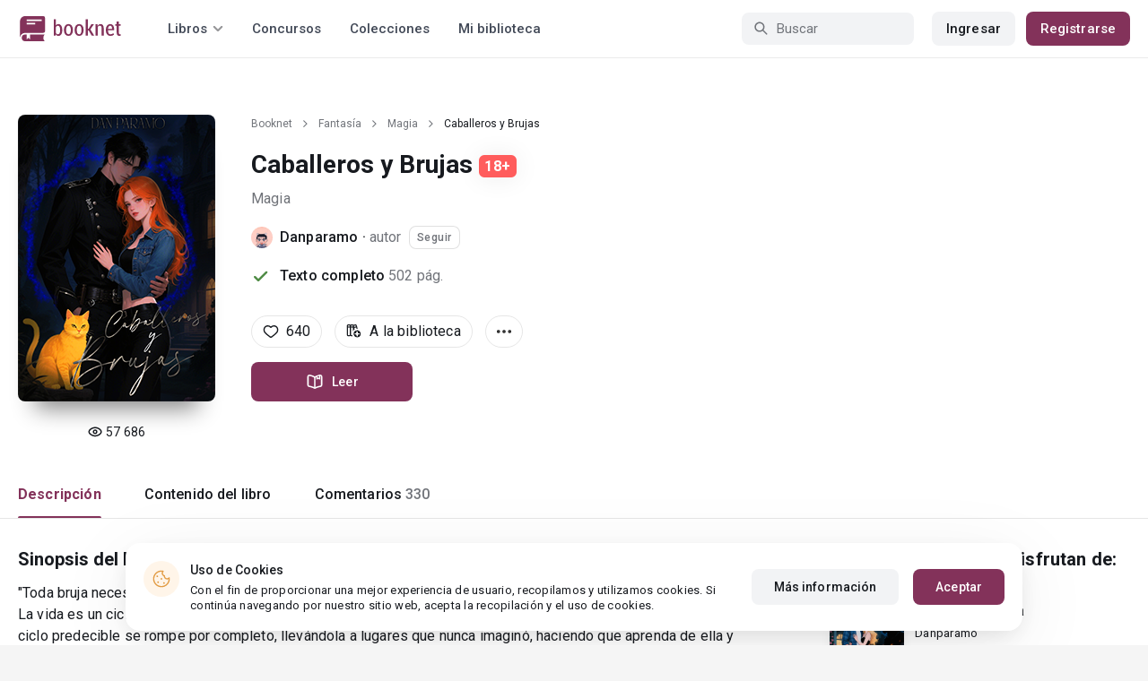

--- FILE ---
content_type: text/html; charset=UTF-8
request_url: https://booknet.com/es/book/caballeros-y-brujas-b161791
body_size: 22358
content:
<!DOCTYPE html>
<html lang="es-LA" class="">
<head>
    <meta charset="UTF-8"/>
    <meta name="viewport" content="width=970">
    <meta name="MobileOptimized" content="970"/>

                <meta name="description" content="Libro Caballeros y Brujas, género: Magia, autor Danparamo. Lee Caballeros y Brujas en la plataforma de autopublicación Букнет" />
    
    
    <meta name="csrf-param" content="_csrf">
    <meta name="csrf-token" content="AKZvJ5fh2imOuFdkHGcRUY0OZv2sg7J2dmho3vl0XmBnwQJPyKi_a9riFg1NMVIZ91YfmPbvixksESm4lBZpJA==">
    <link rel="dns-prefetch" href="https://fonts.gstatic.com/">
<link rel="dns-prefetch" href="https://fonts.googleapis.com/">
<link rel="dns-prefetch" href="https://www.googleadservices.com/">
<link rel="dns-prefetch" href="https://www.googleadservices.com/">
<link rel="dns-prefetch" href="https://www.googletagmanager.com/">
<link rel="dns-prefetch" href="https://googleads.g.doubleclick.net/">
<link rel="dns-prefetch" href="https://pagead2.googlesyndication.com/">
<link rel="dns-prefetch" href="https://cdn.jsdelivr.net/">
<link rel="dns-prefetch" href="https://connect.facebook.net/">
    <link rel="dns-prefetch" href="https://st.booknet.com/">
    <link rel="preconnect" href="https://st.booknet.com/" crossorigin>
<link rel="preconnect" href="https://fonts.gstatic.com/" crossorigin>
    <title>Caballeros y Brujas leer libro en línea en Booknet</title>
    <!--[if IE]><script src="https://st.booknet.com/common/js/jquery-1.11.3.min.js"></script><![endif]-->
    <meta property="og:title" content="Caballeros y Brujas">
<meta property="og:description" content="&quot;Toda bruja necesita un caballero&quot;.
La vida es un ciclo casi predecible, pero cuando Diana es atacada una noche mientras viaja de regreso a casa, el ciclo predecible se rompe por completo, llevándola a lugares que nunca imaginó, haciendo que aprenda de ella y sobre las realidades del mundo sobrenatural, especialmente...">
<meta property="og:image" content="https://booknet.com/es/image/fb?bookId=161791&amp;v=1766439913">
<meta property="og:image:secure_url" content="https://booknet.com/es/image/fb?bookId=161791&amp;v=1766439913">
<meta name="Accept-Language" content="es-la">
<link type="image/png" href="https://booknet.com/favicon.ico" rel="icon">
<link href="https://booknet.com/es/book/caballeros-y-brujas-b161791" rel="canonical">
<link href="https://st.booknet.com/assets/2d38b9b8/css/bootstrap.min.css?v=1550073398" rel="stylesheet">
<link href="https://st.booknet.com/common/css/font-awesome.min.css?v=1.1" rel="stylesheet">
<link href="https://st.booknet.com/common/css/litnet-icon-font.css?v=1.1" rel="stylesheet">
<link href="https://st.booknet.com/common/css/grids.css?v=1.1" rel="stylesheet">
<link href="https://st.booknet.com/common/css/social-likes_classic.css?v=1.1" rel="stylesheet">
<link href="https://st.booknet.com/common/css/flags16.css?v=1.1" rel="stylesheet">
<link href="https://st.booknet.com/common/css/showLoading.css?v=1.1" rel="stylesheet">
<link href="https://st.booknet.com/common/css/jquery.jgrowl.min.css?v=1.1" rel="stylesheet">
<link href="https://st.booknet.com/dist/main.css?v=1750782744" rel="stylesheet">
<script src="https://st.booknet.com/assets/12b6ea3c/jquery.min.js?v=1463765143"></script>
<script src="https://st.booknet.com/assets/6b28fcfb/yii.js?v=1556023766"></script>
<script src="https://st.booknet.com/assets/2d38b9b8/js/bootstrap.min.js?v=1550073398"></script>
<script src="https://st.booknet.com/common/mobile_v2/dist/js/vendor/svg4everybody.min.js?v=1.1"></script>
<script src="https://st.booknet.com/common/js/jquery.cookie.min.js?v=1.1"></script>
<script src="https://st.booknet.com/common/js/social-likes.min.js?v=1.1"></script>
<script src="https://st.booknet.com/common/js/common.js?v=1706260654"></script>
<script src="https://st.booknet.com/common/js/lozad.js?v=1.1"></script>
<script src="https://st.booknet.com/common/js/jquery.showLoading.js?v=1.1"></script>
<script src="https://st.booknet.com/common/js/jquery.jgrowl.min.js?v=1.1"></script>
<script src="https://st.booknet.com/dist/main.js?v=1747057010"></script>
<script>
    dataLayer = [];
    dataLayer.push({
        'event': 'dynrem',
        'dynx_itemid': '161791',
        'dynx_pagetype': 'magia',
        'dynx_totalvalue': '0',
    });</script>    <!--<link rel="apple-touch-icon" sizes="57x57" href="/icons/apple-icon-57x57.png">-->
<!--<link rel="apple-touch-icon" sizes="60x60" href="/icons/apple-icon-60x60.png">-->
<!--<link rel="apple-touch-icon" sizes="72x72" href="/icons/apple-icon-72x72.png">-->
<!--<link rel="apple-touch-icon" sizes="76x76" href="/icons/apple-icon-76x76.png">-->
<!--<link rel="apple-touch-icon" sizes="114x114" href="/icons/apple-icon-114x114.png">-->
<!--<link rel="apple-touch-icon" sizes="120x120" href="/icons/apple-icon-120x120.png">-->
<!--<link rel="apple-touch-icon" sizes="144x144" href="/icons/apple-icon-144x144.png">-->
<!--<link rel="apple-touch-icon" sizes="152x152" href="/icons/apple-icon-152x152.png">-->
<link rel="apple-touch-icon" sizes="180x180" href="/icons/apple-icon-180x180.png">
<link rel="icon" type="image/png" sizes="192x192" href="/icons/android-icon-192x192.png">
<link rel="icon" type="image/png" sizes="32x32" href="/icons/favicon-32x32.png">
<link rel="icon" type="image/png" sizes="96x96" href="/icons/favicon-96x96.png">
<link rel="icon" type="image/png" sizes="16x16" href="/icons/favicon-16x16.png">

<link rel="manifest" href="/manifest.json">
<meta name="msapplication-TileColor" content="#ffffff">
<meta name="msapplication-TileImage" content="/maskable_icon.png">
<meta name="theme-color" content="#ffffff">

<script>
    if ("serviceWorker" in navigator) {
        window.addEventListener("load", function () {
            navigator.serviceWorker
                .register("/service-worker.js")
                .then(function (registration) {
                    console.log("ServiceWorker registered");
                })
                .catch(function (err) {
                    console.log("ServiceWorker not registered", err);
                })
        })
    }
</script>

<script src="https://cdn.onesignal.com/sdks/OneSignalSDK.js" async=""></script>

    <meta id="ga-isLoggedIn" value="0"><meta id="ga-lang" value="es">
<script>(function(w,d,s,l,i){w[l]=w[l]||[];w[l].push({'gtm.start':
        new Date().getTime(),event:'gtm.js'});var f=d.getElementsByTagName(s)[0],
        j=d.createElement(s),dl=l!='dataLayer'?'&l='+l:'';j.async=true;j.src=
        'https://www.googletagmanager.com/gtm.js?id='+i+dl;f.parentNode.insertBefore(j,f);
    })(window,document,'script','dataLayer','GTM-W52F723');</script>
<!-- End Google Tag Manager -->

<script>
    window.dataLayer = window.dataLayer || [];

            dataLayer.push({'event': 'lang_es'});
    
    let isMobile = '';
</script>

<meta name="facebook-domain-verification" content="wjtdllnn4zc0aw55n6bx64eb7ez3zk" />


<script>
    window.lang = 'es';
</script>

<script>
    window.addEventListener('appinstalled', function(evt) {
        dataLayer.push({
            'event': 'autoEvent',
            'eventCategory': 'pwa',
            'eventAction': 'Installed',
            'eventLabel': 'Installed'
        });
    });

    if (window.matchMedia('(display-mode: standalone)').matches) {
        dataLayer.push({'is_pwa': 1});
    }
</script>

</head>
<body class="wide-lg bn_body-white">



<!-- Google Tag Manager (noscript) -->
<noscript>
    <iframe src="https://www.googletagmanager.com/ns.html?id=GTM-W52F723" height="0" width="0" style="display:none;visibility:hidden"></iframe>
</noscript>
<!-- End Google Tag Manager (noscript) -->
<div class="bn_header">
        <div class="bn_header__container">
        <div class="container">
            <div class="bn_header__wrapper">
                <div class="bn_header__navigation">
                    
<div class="bn_header__logo">
    <a class="bn_header__logo-link" href="/es">
                    <svg><use href="/common/img/ln_svg-sprite.svg#booknet-logo"></use></svg>
            </a>
</div>
                    
<div class="bn_header__menu">
    <div class="bn_header__menu-item bn_header__menu-dropdown-selector">
        <span>Libros</span>
        <svg>
            <use href="/common/mobile_v2/dist/img/svg/svg-sprite.svg?v=3.4#header-arrow"/>
        </svg>
    </div>
    <a class="bn_header__menu-item" href="/es/contests">
        Concursos    </a>
    <a class="bn_header__menu-item" href="/es/collections">
        Colecciones    </a>
            <a class="bn_header__menu-item" href="/es/site/library">
            Mi biblioteca        </a>
    </div>                </div>
                <div class="bn_header__controls">
                    
<form id="search-form" class="bn_header__search" action="/es/search" method="GET">
<div class="bn_header__search-icon">
    <svg>
        <use href="/common/mobile_v2/dist/img/svg/svg-sprite.svg?v=3.4#magnifier"/>
    </svg>
</div>

<input type="text" class="bn_header__search-input" name="q" autocomplete="off" placeholder="Buscar">
</form>                                            
<div class="bn_header__auth">
    <div class="bn_header__auth-login bn_btn bn_btn-gray" onclick="showLoginPopup();">
        Ingresar    </div>
    <div class="bn_header__auth-register bn_btn" onclick="showRegisterPopup();">
        Registrarse    </div>
</div>                                    </div>
            </div>
        </div>
    </div>
    
<div class="bn_header__menu-dropdown">
    <div class="container">
        <div class="bn_header__menu-dropdown-wrapper">
            <div class="bn_header__menu-dropdown-column">
                <div class="bn_header__menu-dropdown-column-title">
                    Géneros                </div>
                <div class="bn_header__menu-dropdown-column-grid">
                    <div class="bn_header__menu-dropdown-item">
                        <a href="/es/top/all">Todos los géneros</a>
                    </div>
                                            <div class="bn_header__menu-dropdown-item">
                            <a href="/es/top/fantasia">
                                Fantasía                            </a>
                        </div>
                                            <div class="bn_header__menu-dropdown-item">
                            <a href="/es/top/novela-romantica">
                                Novela romántica                            </a>
                        </div>
                                            <div class="bn_header__menu-dropdown-item">
                            <a href="/es/top/ciencia-ficcion">
                                Ciencia ficción                            </a>
                        </div>
                                            <div class="bn_header__menu-dropdown-item">
                            <a href="/es/top/mistica">
                                Mística                            </a>
                        </div>
                                            <div class="bn_header__menu-dropdown-item">
                            <a href="/es/top/chick-lit">
                                Chick lit                            </a>
                        </div>
                                            <div class="bn_header__menu-dropdown-item">
                            <a href="/es/top/fanfic">
                                Fanfic                            </a>
                        </div>
                                            <div class="bn_header__menu-dropdown-item">
                            <a href="/es/top/misterio">
                                Misterio                            </a>
                        </div>
                                            <div class="bn_header__menu-dropdown-item">
                            <a href="/es/top/joven-adulto">
                                Joven Adulto                            </a>
                        </div>
                                            <div class="bn_header__menu-dropdown-item">
                            <a href="/es/top/suspense">
                                Suspenso                            </a>
                        </div>
                                            <div class="bn_header__menu-dropdown-item">
                            <a href="/es/top/paranormal">
                                Paranormal                            </a>
                        </div>
                                            <div class="bn_header__menu-dropdown-item">
                            <a href="/es/top/relatos-cortos">
                                Relatos cortos                            </a>
                        </div>
                                            <div class="bn_header__menu-dropdown-item">
                            <a href="/es/top/personajes-sobrenaturales">
                                Personajes sobrenaturales                            </a>
                        </div>
                                            <div class="bn_header__menu-dropdown-item">
                            <a href="/es/top/novela-negra">
                                Novela negra                            </a>
                        </div>
                                            <div class="bn_header__menu-dropdown-item">
                            <a href="/es/top/otros">
                                Otros                            </a>
                        </div>
                                    </div>
            </div>
            <div class="bn_header__menu-dropdown-column">
                <div class="bn_header__menu-dropdown-column-title">
                    Seleccionar                </div>
                <div class="bn_header__menu-dropdown-column-row">
                    <div class="bn_header__menu-dropdown-item">
                        <a href="/es/top/all">Por popularidad</a>
                    </div>
                    <div class="bn_header__menu-dropdown-item">
                        <a href="/es/top/latest">Por actualizaciones </a>
                    </div>
                    <div class="bn_header__menu-dropdown-item">
                        <a href="/es/top/latest-new">Novedades</a>
                    </div>
                    <div class="bn_header__menu-dropdown-item">
                        <a href="/es/top/best">Los más vendidos</a>
                    </div>
                                        <div class="bn_header__menu-dropdown-item">
                        <a href="/es/collections">Colecciones</a>
                    </div>
                </div>
            </div>
        </div>
    </div>
</div></div>

    <script>
        $(document).on('show.bs.modal', '#buyModal,#payModal', function () {
            $.cookie('tryBuy', '1', {
                path: "/"
            });
            $.cookie('dontShowAnsModal', '1', {
                path: "/",
                expires: 60 * 30
            });
        });

        if (getCookie('tryBuy') === '1' && getCookie('dontShowAnsModal') !== '1') {
            $.get('/user-questions/no-buy', function (result) {
                $('#no-buy-modal').remove();
                $('body').append($(result));
                $('#no-buy-modal').modal('show');
            });
        }
    </script>

<main class="bn_main">
    

<script type="application/ld+json">{"@context":"http:\/\/schema.org","@type":"Product","image":"https:\/\/st.booknet.com\/uploads\/covers\/220\/1753251230_62.png","name":"Caballeros y Brujas","url":"https:\/\/booknet.com\/es\/book\/caballeros-y-brujas-b161791","brand":{"@type":"Person","name":"Danparamo","url":"https:\/\/booknet.com\/es\/danparamo-u657372"},"description":"\"Toda bruja necesita un caballero\".\r\nLa vida es un ciclo casi predecible, pero cuando Diana es atacada una noche mientras viaja de regreso a casa, el ciclo predecible se rompe por completo, llevándola a lugares que nunca imaginó, haciendo que aprenda de ella y sobre las realidades del mundo sobrenatural, especialmente los cambios la guían a Archer, el caballero que no espera necesitar, pero está a su lado por voluntad.\r\n<a class=\"btn btn-primary btn-block\" href=\"https:\/\/litnet.com\/es\/info\/oplata\" rel=\"nofollow\" target=\"_blank\">¿CÓMO COMPRAR EL LIBRO EN EFECTIVO?<\/a>\r\n<a class=\"btn btn-purp btn-block\" href=\"https:\/\/litnet.com\/es\/book\/caballeros-y-brujas-b161791\" rel=\"nofollow\" target=\"_blank\">SEGUNDO LIBRO©<\/a>\r\n","releaseDate":"2019-08-07","AggregateRating":{"worstRating":1,"bestRating":5,"ratingValue":5,"ratingCount":933},"offers":{"price":0,"priceCurrency":"USD"},"category":"Magia","productID":"b161791"}</script>

<div style="display: none" id="book_id">161791</div>

<div class="bn_book__header">
    <div class="container">
        <div class="bn_book__header-wrapper">
            <div class="bn_book__header-main">
                <div class="bn_book__header-image">
                    <img class="bn_book__header-image-src" src="https://st.booknet.com/uploads/covers/220/1753251230_62.png" onerror="this.src='https://st.booknet.com/common/img/empty_cover_booknet.png'" alt="Caballeros y Brujas"/>
                                        <div class="bn_book__header-image-counter">
                        <svg>
                            <use href="/common/mobile_v2/dist/img/svg/svg-sprite.svg?v=3.4#eye"/>
                        </svg>
                        <span class="bn_text-paragraph-m">
                            57 686                        </span>
                    </div>
                                    </div>
                <div class="bn_book__header-content">
                    <div class="bn_book__header-content-row">
                        <div class="bn_book__header-breadcrumbs">
                            
<div class="bn_breadcrumbs">
    <div class="container">
        <div class="bn_breadcrumbs__wrapper">
                                                <a class="bn_breadcrumbs__item" href="/">Booknet</a>
                    <i class="fa fa-angle-right"></i>
                                                                <a class="bn_breadcrumbs__item" href="/es/top/fantasia">Fantasía</a>
                    <i class="fa fa-angle-right"></i>
                                                                <a class="bn_breadcrumbs__item" href="/es/top/magia">Magia</a>
                    <i class="fa fa-angle-right"></i>
                                                                <span class="bn_breadcrumbs__item">Caballeros y Brujas</span>
                                    </div>
    </div>
</div>
                        </div>
                        <h1 class="bn_book__header-title bn_text-heading-h1">
                            Caballeros y Brujas                                                            <span class="bn_book__header-adult-only bn_text-label-m">18+</span>
                                                    </h1>
                        <div class="bn_book__header-genre-wrapper">
                            <a class="bn_book__header-genre bn_text-paragraph-l" href="/es/top/magia">
                                Magia                            </a>
                        </div>
                        <div class="bn_book__header-authors-container">
                                                            <div class="bn_book__header-author-item">
                                    <div class="bn_book__header-author-item-image">
                                        <a href="/danparamo-u657372"></a>
                                        <img src="https://st.booknet.com/uploads/user_avatars_new/160/1741552688_657372.jpg" alt="Danparamo" onerror="this.src='https://st.booknet.com/common/img/default_avatar.jpg'"/>
                                    </div>
                                    <div class="bn_book__header-author-item-name bn_text-paragraph-l">
                                        <a href="/danparamo-u657372">Danparamo</a> · <span>autor</span>
                                    </div>
                                                                            <button onclick="showLoginPopup()" class="bn_book__header-author-item-button bn_text-label-m">
                                            Seguir                                        </button>
                                                                    </div>
                                                                                    </div>
                        <div class="bn_book__header-status bn_text-paragraph-l">
                                                            <svg class="success">
                                    <use href="/common/mobile_v2/dist/img/svg/svg-sprite.svg?v=3.4#check"/>
                                </svg>
                                <span class="bn_book__header-status-value">
                                    Texto completo                                </span>
                                                        <span class="bn_book__header-status-count">
                                502                                pág.                            </span>
                                                    </div>
                    </div>
                    <div class="bn_book__header-content-row">
                        <div class="bn_book__header-buttons-wrapper">
                                                            <div class="bn_book__header-button bn_book__header-button-like" onclick="showLoginPopup();">
                                    <svg class="bn_book__header-button-icon">
                                        <use href="/common/mobile_v2/dist/img/svg/svg-sprite.svg?v=3.4#heart"/>
                                    </svg>
                                    <span class="bn_text-paragraph-l">
                                        640                                    </span>
                                </div>
                                                                                        <div class="bn_book__header-button" onclick="showLoginPopup();">
                                    <svg class="bn_book__header-button-icon">
                                        <use href="/common/mobile_v2/dist/img/svg/svg-sprite.svg?v=3.4#shelf-add"/>
                                    </svg>
                                    <span class="bn_text-paragraph-l">
                                        A la biblioteca                                    </span>
                                </div>
                                                        <div class="bn_book__header-button bn_menu-dropdown share hidden">
                                <div class="bn_menu-dropdown__overlay"></div>
                                <div class="bn_menu-dropdown__button">
                                    <svg class="bn_book__header-button-icon">
                                        <use href="/common/mobile_v2/dist/img/svg/svg-sprite.svg?v=3.4#share"/>
                                    </svg>
                                    <span class="bn_text-paragraph-l">
                                        Compartir                                    </span>
                                </div>
                                <ul class="bn_menu-dropdown__items-wrapper bn_text-title-s">
                                    <li>
                                        <div class="bn_menu-dropdown__item auto-close" onclick="copyToClipboard('https://booknet.com/es/book/caballeros-y-brujas-b161791', 'Enlace copiado')">
                                            <svg>
                                                <use href="/common/mobile_v2/dist/img/svg/svg-sprite.svg?v=3.4#chain"></use>
                                            </svg>
                                            <span>
                                                Copiar el enlace                                            </span>
                                        </div>
                                    </li>
                                </ul>
                            </div>
                            <div class="bn_book__header-button bn_menu-dropdown">
                                <div class="bn_menu-dropdown__overlay"></div>
                                <div class="bn_menu-dropdown__button">
                                    <svg>
                                        <use href="/common/mobile_v2/dist/img/svg/svg-sprite.svg?v=3.4#dots"></use>
                                    </svg>
                                </div>
                                <ul class="bn_menu-dropdown__items-wrapper bn_text-title-s">
                                                                        <li>
                                        <div id="menu-common-complaint" class="bn_menu-dropdown__item auto-close" data-id="161791">
                                            <svg>
                                                <use href="/common/mobile_v2/dist/img/svg/svg-sprite.svg?v=3.4#attention"/>
                                            </svg>
                                            <span>
                                                Reportar                                            </span>
                                        </div>
                                    </li>
                                </ul>
                            </div>
                        </div>
                        <div class="bn_book__header-main-buttons-wrapper">
                            <a class="bn_btn bn_read-button" href="/es/reader/caballeros-y-brujas-b161791" onclick="ln.track(&quot;Start reading&quot;, &quot;Reader&quot;, &quot;Danparamo&quot;);"><svg class="bn_read-button__icon"><use href="/common/mobile_v2/dist/img/svg/svg-sprite.svg?v=3.4#book-open"/></svg><span class="bn_read-button__text">Leer</span></a>                                                                                </div>
                        <!-- Модальное окно для замороженных продаж  -->
<div id="selling-frozen-modal" class="modal fade" role="dialog">
    <div class="modal-dialog">
        <div class="modal-content">
            <div class="modal-body">
                <button type="button" class="close" data-dismiss="modal" aria-label="Close"><span aria-hidden="true">&times;</span></button>
                <h4 class="modal-title" style="margin-bottom: 10px">Compra de libros</h4>
                <p>
                    Las ventas han sido detenidas.
                                    </p>
                <div style="text-align: right">
                    <button type="button" class="btn btn-default" data-dismiss="modal">Cerrar</button>
                </div>
            </div>
        </div>
    </div>
</div>
<script type="text/javascript">
    $('#js-buyModal').on('click', function(){
        let buyText = $("#buyModal");
        if(!buyText[0]) {
            $.get("/book/popup-buy", {'id':161791}, function(data){
                $('body').append(data) ;
                $("#buyModal").modal() ;
            });
        } else {
            buyText.modal() ;
        }
        ln.track('buy', 'click_btn');
    });
</script>                                            </div>
                </div>
            </div>
            <div class="bn_book__header-navigation">
                <ul class="bn_commerce-navigation__menu bn_text-title-m">
                    <li>
                        <div data-target="main" class="bn_book__navigation bn_commerce-navigation__menu-item active">
                            Descripción                        </div>
                    </li>
                    <li>
                        <div data-target="chapters" class="bn_book__navigation bn_commerce-navigation__menu-item ">
                            Contenido del libro                        </div>
                    </li>
                                                                <li>
                            <div data-target="comments" class="bn_book__navigation bn_commerce-navigation__menu-item ">
                                Comentarios                                <span>
                                    330                                </span>
                            </div>
                        </li>
                                    </ul>
            </div>
        </div>
    </div>
</div>


<div id="complaint-modal"></div>



<div id="verification" class="fade modal" role="dialog" tabindex="-1">
<div class="modal-dialog modal-md">
<div class="modal-content">
<div class="modal-header">
<button type="button" class="close" data-dismiss="modal" aria-hidden="true">&times;</button>
Confirmar el código
</div>
<div class="modal-body">
<div>Тут будет форма</div>
</div>
<div class="modal-footer">
Тут будут кнопки
</div>
</div>
</div>
</div>
<div class="modal fade" id="modalLike" tabindex="-1" role="dialog">
    <div class="modal-dialog">
        <div class="modal-content">
            <div class="modal-header" style="background-color: #5694da; color: white">
                Notificación                <button type="button" class="close" data-dismiss="modal" aria-label="Close">
                    <span aria-hidden="true">&times;</span></button>
            </div>
            <div class="modal-body">
                Hola, . Su cuenta aún no cuenta con la opción de "Me gusta" para el libro. Estará disponible para usted en los próximos días. ¡Que tenga una buena lectura en Booknet!            </div>
        </div>
    </div>
</div>


<div class="modal fade" id="modalCommon" tabindex="-1" role="dialog">
    <div class="modal-dialog">
        <div class="modal-content">
            <div class="modal-header" style="background-color: #5694da; color: white">
                Notificación                <button type="button" class="close" data-dismiss="modal" aria-label="Close">
                    <span aria-hidden="true">&times;</span></button>
            </div>
            <div class="modal-body">
            </div>
        </div>
    </div>
</div>

<div class="modal fade" id="modalEmail" tabindex="-1" role="dialog">
    <div class="modal-dialog">
        <div class="modal-content">
            <div class="modal-header" style="background-color: #5694da; color: white">
                Confirmación de correo electrónico                <button type="button" class="close" data-dismiss="modal" aria-label="Close">
                    <span aria-hidden="true">&times;</span></button>
            </div>
            <div class="modal-body">
            </div>
        </div>
    </div>
</div>

<div class="modal fade" id="onlyAdult" tabindex="-1" role="dialog">
    <div class="modal-dialog">
        <div class="modal-content modal-sm">
            <div class="modal-header">
                <button type="button" class="close" data-dismiss="modal" aria-label="Close"><span aria-hidden="true">&times;</span>
                </button>
                <p class="modal-title" id="myModalLabel">Restricción 18+</p>
            </div>
            <div class="modal-body">
                Este contenido está disponible sólo para los usuarios registrados <br> mayores de 18 años.            </div>
            <div class="modal-footer">
                <button type="button" class="btn btn-default"
                        data-dismiss="modal">Cerrar</button>
            </div>
        </div>
    </div>
</div>

<div class="modal fade" id="onlyAdult14" tabindex="-1" role="dialog">
    <div class="modal-dialog">
        <div class="modal-content modal-sm">
            <div class="modal-header">
                <button type="button" class="close" data-dismiss="modal" aria-label="Close"><span aria-hidden="true">&times;</span>
                </button>
                <p class="modal-title" id="myModalLabel">Restricción +14</p>
            </div>
            <div class="modal-body">
                La compra puede ser realizada por un usuario mayor de 14 años            </div>
            <div class="modal-footer">
                <button type="button" class="btn btn-default"
                        data-dismiss="modal">Cerrar</button>
            </div>
        </div>
    </div>
</div>






<div class="bn_book__body">
    <div class="container">
        <div class="bn_book__body-wrapper">
            <div class="bn_book__body-content">
                
<div class="bn_book__main bn_book__tab active" id="main">
        <div class="bn_book__about">
        <div class="bn_book__about-title bn_text-heading-h4">
            Sinopsis del libro            "Caballeros y Brujas"
        </div>
        <div class="bn_book__about-content bn_text-paragraph-l">
            &quot;Toda bruja necesita un caballero&quot;.<br>La vida es un ciclo casi predecible, pero cuando Diana es atacada una noche mientras viaja de regreso a casa, el ciclo predecible se rompe por completo, llevándola a lugares que nunca imaginó, haciendo que aprenda de ella y sobre las realidades del mundo sobrenatural, especialmente los cambios la guían a Archer, el caballero que no espera necesitar, pero está a su lado por voluntad.        </div>
    </div>
    <div class="bn_book__tags bn_text-paragraph-l">
        <a href="/es/tag/amor romance sexo-t3836372">amor romance sexo</a><a href="/es/tag/bruja caballero hombrelobo-t6325783">bruja caballero hombrelobo</a><a href="/es/tag/jovenesadultos hechizos embrujos gatos-t6325785">jovenesadultos hechizos embrujos gatos</a>    </div>
    </div>
                
<div class="bn_book__chapters bn_book__tab  " id="chapters">
    <div class="bn_book__chapters-heading">
        <div class="bn_book__chapters-info">
            <div class="bn_book__chapters-title bn_text-heading-h4">
                Contenido del libro: 54 capítulos            </div>
                    </div>
        <div class="bn_book__chapters-filter">
            <select class="initialize-custom-dropdown book-chapters-sort" name="sort" data-selected-prefix="Empezar por" data-list-title="Empezar por: " onchange="bookChaptersSort()">
<option value="asc" selected>capítulos anteriores</option>
<option value="desc">capítulos nuevos</option>
</select>        </div>
    </div>
    <div class="bn_book__chapters-content 2019-12-01">
                    <div class="bn_book__chapters-item ">
                <div class="bn_book__chapters-item-heading">
                    <a href="/es/reader/caballeros-y-brujas-b161791?c=1497117" class="bn_book__chapters-item-link"></a>
                    <svg class="bn_book__chapters-item-lock">
                        <use href="/common/mobile_v2/dist/img/svg/svg-sprite.svg?v=3.4#lock"></use>
                    </svg>
                    <span class="bn_book__chapters-item-title bn_text-paragraph-l">
                        |Sinopsis|                    </span>
                    <svg class="bn_book__chapters-item-arrow">
                        <use href="/common/mobile_v2/dist/img/svg/svg-sprite.svg?v=3.4#footer-arrow-down"></use>
                    </svg>
                </div>
                            </div>
                    <div class="bn_book__chapters-item ">
                <div class="bn_book__chapters-item-heading">
                    <a href="/es/reader/caballeros-y-brujas-b161791?c=1425172" class="bn_book__chapters-item-link"></a>
                    <svg class="bn_book__chapters-item-lock">
                        <use href="/common/mobile_v2/dist/img/svg/svg-sprite.svg?v=3.4#lock"></use>
                    </svg>
                    <span class="bn_book__chapters-item-title bn_text-paragraph-l">
                        |Introducción|                    </span>
                    <svg class="bn_book__chapters-item-arrow">
                        <use href="/common/mobile_v2/dist/img/svg/svg-sprite.svg?v=3.4#footer-arrow-down"></use>
                    </svg>
                </div>
                            </div>
                    <div class="bn_book__chapters-item ">
                <div class="bn_book__chapters-item-heading">
                    <a href="/es/reader/caballeros-y-brujas-b161791?c=1425176" class="bn_book__chapters-item-link"></a>
                    <svg class="bn_book__chapters-item-lock">
                        <use href="/common/mobile_v2/dist/img/svg/svg-sprite.svg?v=3.4#lock"></use>
                    </svg>
                    <span class="bn_book__chapters-item-title bn_text-paragraph-l">
                        |Capítulo 1|                    </span>
                    <svg class="bn_book__chapters-item-arrow">
                        <use href="/common/mobile_v2/dist/img/svg/svg-sprite.svg?v=3.4#footer-arrow-down"></use>
                    </svg>
                </div>
                            </div>
                    <div class="bn_book__chapters-item ">
                <div class="bn_book__chapters-item-heading">
                    <a href="/es/reader/caballeros-y-brujas-b161791?c=1425703" class="bn_book__chapters-item-link"></a>
                    <svg class="bn_book__chapters-item-lock">
                        <use href="/common/mobile_v2/dist/img/svg/svg-sprite.svg?v=3.4#lock"></use>
                    </svg>
                    <span class="bn_book__chapters-item-title bn_text-paragraph-l">
                        |Capítulo 2|                    </span>
                    <svg class="bn_book__chapters-item-arrow">
                        <use href="/common/mobile_v2/dist/img/svg/svg-sprite.svg?v=3.4#footer-arrow-down"></use>
                    </svg>
                </div>
                            </div>
                    <div class="bn_book__chapters-item ">
                <div class="bn_book__chapters-item-heading">
                    <a href="/es/reader/caballeros-y-brujas-b161791?c=1429881" class="bn_book__chapters-item-link"></a>
                    <svg class="bn_book__chapters-item-lock">
                        <use href="/common/mobile_v2/dist/img/svg/svg-sprite.svg?v=3.4#lock"></use>
                    </svg>
                    <span class="bn_book__chapters-item-title bn_text-paragraph-l">
                        |Capítulo 3|                    </span>
                    <svg class="bn_book__chapters-item-arrow">
                        <use href="/common/mobile_v2/dist/img/svg/svg-sprite.svg?v=3.4#footer-arrow-down"></use>
                    </svg>
                </div>
                            </div>
                    <div class="bn_book__chapters-item ">
                <div class="bn_book__chapters-item-heading">
                    <a href="/es/reader/caballeros-y-brujas-b161791?c=1432170" class="bn_book__chapters-item-link"></a>
                    <svg class="bn_book__chapters-item-lock">
                        <use href="/common/mobile_v2/dist/img/svg/svg-sprite.svg?v=3.4#lock"></use>
                    </svg>
                    <span class="bn_book__chapters-item-title bn_text-paragraph-l">
                        |Capítulo 4|                    </span>
                    <svg class="bn_book__chapters-item-arrow">
                        <use href="/common/mobile_v2/dist/img/svg/svg-sprite.svg?v=3.4#footer-arrow-down"></use>
                    </svg>
                </div>
                            </div>
                    <div class="bn_book__chapters-item ">
                <div class="bn_book__chapters-item-heading">
                    <a href="/es/reader/caballeros-y-brujas-b161791?c=1436997" class="bn_book__chapters-item-link"></a>
                    <svg class="bn_book__chapters-item-lock">
                        <use href="/common/mobile_v2/dist/img/svg/svg-sprite.svg?v=3.4#lock"></use>
                    </svg>
                    <span class="bn_book__chapters-item-title bn_text-paragraph-l">
                        |Capítulo 5|                    </span>
                    <svg class="bn_book__chapters-item-arrow">
                        <use href="/common/mobile_v2/dist/img/svg/svg-sprite.svg?v=3.4#footer-arrow-down"></use>
                    </svg>
                </div>
                            </div>
                    <div class="bn_book__chapters-item ">
                <div class="bn_book__chapters-item-heading">
                    <a href="/es/reader/caballeros-y-brujas-b161791?c=1443571" class="bn_book__chapters-item-link"></a>
                    <svg class="bn_book__chapters-item-lock">
                        <use href="/common/mobile_v2/dist/img/svg/svg-sprite.svg?v=3.4#lock"></use>
                    </svg>
                    <span class="bn_book__chapters-item-title bn_text-paragraph-l">
                        |Capítulo 6|                    </span>
                    <svg class="bn_book__chapters-item-arrow">
                        <use href="/common/mobile_v2/dist/img/svg/svg-sprite.svg?v=3.4#footer-arrow-down"></use>
                    </svg>
                </div>
                            </div>
                    <div class="bn_book__chapters-item ">
                <div class="bn_book__chapters-item-heading">
                    <a href="/es/reader/caballeros-y-brujas-b161791?c=1445837" class="bn_book__chapters-item-link"></a>
                    <svg class="bn_book__chapters-item-lock">
                        <use href="/common/mobile_v2/dist/img/svg/svg-sprite.svg?v=3.4#lock"></use>
                    </svg>
                    <span class="bn_book__chapters-item-title bn_text-paragraph-l">
                        |Capítulo 7|                    </span>
                    <svg class="bn_book__chapters-item-arrow">
                        <use href="/common/mobile_v2/dist/img/svg/svg-sprite.svg?v=3.4#footer-arrow-down"></use>
                    </svg>
                </div>
                            </div>
                    <div class="bn_book__chapters-item ">
                <div class="bn_book__chapters-item-heading">
                    <a href="/es/reader/caballeros-y-brujas-b161791?c=1448202" class="bn_book__chapters-item-link"></a>
                    <svg class="bn_book__chapters-item-lock">
                        <use href="/common/mobile_v2/dist/img/svg/svg-sprite.svg?v=3.4#lock"></use>
                    </svg>
                    <span class="bn_book__chapters-item-title bn_text-paragraph-l">
                        |Capítulo 8|                    </span>
                    <svg class="bn_book__chapters-item-arrow">
                        <use href="/common/mobile_v2/dist/img/svg/svg-sprite.svg?v=3.4#footer-arrow-down"></use>
                    </svg>
                </div>
                            </div>
                    <div class="bn_book__chapters-item ">
                <div class="bn_book__chapters-item-heading">
                    <a href="/es/reader/caballeros-y-brujas-b161791?c=1449949" class="bn_book__chapters-item-link"></a>
                    <svg class="bn_book__chapters-item-lock">
                        <use href="/common/mobile_v2/dist/img/svg/svg-sprite.svg?v=3.4#lock"></use>
                    </svg>
                    <span class="bn_book__chapters-item-title bn_text-paragraph-l">
                        |Capítulo 9|                    </span>
                    <svg class="bn_book__chapters-item-arrow">
                        <use href="/common/mobile_v2/dist/img/svg/svg-sprite.svg?v=3.4#footer-arrow-down"></use>
                    </svg>
                </div>
                            </div>
                    <div class="bn_book__chapters-item ">
                <div class="bn_book__chapters-item-heading">
                    <a href="/es/reader/caballeros-y-brujas-b161791?c=1452252" class="bn_book__chapters-item-link"></a>
                    <svg class="bn_book__chapters-item-lock">
                        <use href="/common/mobile_v2/dist/img/svg/svg-sprite.svg?v=3.4#lock"></use>
                    </svg>
                    <span class="bn_book__chapters-item-title bn_text-paragraph-l">
                        |Capítulo 10|                    </span>
                    <svg class="bn_book__chapters-item-arrow">
                        <use href="/common/mobile_v2/dist/img/svg/svg-sprite.svg?v=3.4#footer-arrow-down"></use>
                    </svg>
                </div>
                            </div>
                    <div class="bn_book__chapters-item ">
                <div class="bn_book__chapters-item-heading">
                    <a href="/es/reader/caballeros-y-brujas-b161791?c=1458188" class="bn_book__chapters-item-link"></a>
                    <svg class="bn_book__chapters-item-lock">
                        <use href="/common/mobile_v2/dist/img/svg/svg-sprite.svg?v=3.4#lock"></use>
                    </svg>
                    <span class="bn_book__chapters-item-title bn_text-paragraph-l">
                        |Capítulo 11|                    </span>
                    <svg class="bn_book__chapters-item-arrow">
                        <use href="/common/mobile_v2/dist/img/svg/svg-sprite.svg?v=3.4#footer-arrow-down"></use>
                    </svg>
                </div>
                            </div>
                    <div class="bn_book__chapters-item ">
                <div class="bn_book__chapters-item-heading">
                    <a href="/es/reader/caballeros-y-brujas-b161791?c=1464796" class="bn_book__chapters-item-link"></a>
                    <svg class="bn_book__chapters-item-lock">
                        <use href="/common/mobile_v2/dist/img/svg/svg-sprite.svg?v=3.4#lock"></use>
                    </svg>
                    <span class="bn_book__chapters-item-title bn_text-paragraph-l">
                        |Capítulo 12|                    </span>
                    <svg class="bn_book__chapters-item-arrow">
                        <use href="/common/mobile_v2/dist/img/svg/svg-sprite.svg?v=3.4#footer-arrow-down"></use>
                    </svg>
                </div>
                            </div>
                    <div class="bn_book__chapters-item ">
                <div class="bn_book__chapters-item-heading">
                    <a href="/es/reader/caballeros-y-brujas-b161791?c=1470149" class="bn_book__chapters-item-link"></a>
                    <svg class="bn_book__chapters-item-lock">
                        <use href="/common/mobile_v2/dist/img/svg/svg-sprite.svg?v=3.4#lock"></use>
                    </svg>
                    <span class="bn_book__chapters-item-title bn_text-paragraph-l">
                        |Capítulo 13|                    </span>
                    <svg class="bn_book__chapters-item-arrow">
                        <use href="/common/mobile_v2/dist/img/svg/svg-sprite.svg?v=3.4#footer-arrow-down"></use>
                    </svg>
                </div>
                            </div>
                    <div class="bn_book__chapters-item ">
                <div class="bn_book__chapters-item-heading">
                    <a href="/es/reader/caballeros-y-brujas-b161791?c=1472189" class="bn_book__chapters-item-link"></a>
                    <svg class="bn_book__chapters-item-lock">
                        <use href="/common/mobile_v2/dist/img/svg/svg-sprite.svg?v=3.4#lock"></use>
                    </svg>
                    <span class="bn_book__chapters-item-title bn_text-paragraph-l">
                        |Capítulo 14|                    </span>
                    <svg class="bn_book__chapters-item-arrow">
                        <use href="/common/mobile_v2/dist/img/svg/svg-sprite.svg?v=3.4#footer-arrow-down"></use>
                    </svg>
                </div>
                            </div>
                    <div class="bn_book__chapters-item ">
                <div class="bn_book__chapters-item-heading">
                    <a href="/es/reader/caballeros-y-brujas-b161791?c=1474136" class="bn_book__chapters-item-link"></a>
                    <svg class="bn_book__chapters-item-lock">
                        <use href="/common/mobile_v2/dist/img/svg/svg-sprite.svg?v=3.4#lock"></use>
                    </svg>
                    <span class="bn_book__chapters-item-title bn_text-paragraph-l">
                        |Capítulo 15|                    </span>
                    <svg class="bn_book__chapters-item-arrow">
                        <use href="/common/mobile_v2/dist/img/svg/svg-sprite.svg?v=3.4#footer-arrow-down"></use>
                    </svg>
                </div>
                            </div>
                    <div class="bn_book__chapters-item ">
                <div class="bn_book__chapters-item-heading">
                    <a href="/es/reader/caballeros-y-brujas-b161791?c=1478459" class="bn_book__chapters-item-link"></a>
                    <svg class="bn_book__chapters-item-lock">
                        <use href="/common/mobile_v2/dist/img/svg/svg-sprite.svg?v=3.4#lock"></use>
                    </svg>
                    <span class="bn_book__chapters-item-title bn_text-paragraph-l">
                        |Capítulo 16|                    </span>
                    <svg class="bn_book__chapters-item-arrow">
                        <use href="/common/mobile_v2/dist/img/svg/svg-sprite.svg?v=3.4#footer-arrow-down"></use>
                    </svg>
                </div>
                            </div>
                    <div class="bn_book__chapters-item ">
                <div class="bn_book__chapters-item-heading">
                    <a href="/es/reader/caballeros-y-brujas-b161791?c=1480292" class="bn_book__chapters-item-link"></a>
                    <svg class="bn_book__chapters-item-lock">
                        <use href="/common/mobile_v2/dist/img/svg/svg-sprite.svg?v=3.4#lock"></use>
                    </svg>
                    <span class="bn_book__chapters-item-title bn_text-paragraph-l">
                        |Capítulo 17|                    </span>
                    <svg class="bn_book__chapters-item-arrow">
                        <use href="/common/mobile_v2/dist/img/svg/svg-sprite.svg?v=3.4#footer-arrow-down"></use>
                    </svg>
                </div>
                            </div>
                    <div class="bn_book__chapters-item ">
                <div class="bn_book__chapters-item-heading">
                    <a href="/es/reader/caballeros-y-brujas-b161791?c=1488761" class="bn_book__chapters-item-link"></a>
                    <svg class="bn_book__chapters-item-lock">
                        <use href="/common/mobile_v2/dist/img/svg/svg-sprite.svg?v=3.4#lock"></use>
                    </svg>
                    <span class="bn_book__chapters-item-title bn_text-paragraph-l">
                        |Capítulo 18|                    </span>
                    <svg class="bn_book__chapters-item-arrow">
                        <use href="/common/mobile_v2/dist/img/svg/svg-sprite.svg?v=3.4#footer-arrow-down"></use>
                    </svg>
                </div>
                            </div>
                    <div class="bn_book__chapters-item ">
                <div class="bn_book__chapters-item-heading">
                    <a href="/es/reader/caballeros-y-brujas-b161791?c=1492626" class="bn_book__chapters-item-link"></a>
                    <svg class="bn_book__chapters-item-lock">
                        <use href="/common/mobile_v2/dist/img/svg/svg-sprite.svg?v=3.4#lock"></use>
                    </svg>
                    <span class="bn_book__chapters-item-title bn_text-paragraph-l">
                        |Capítulo 19|                    </span>
                    <svg class="bn_book__chapters-item-arrow">
                        <use href="/common/mobile_v2/dist/img/svg/svg-sprite.svg?v=3.4#footer-arrow-down"></use>
                    </svg>
                </div>
                            </div>
                    <div class="bn_book__chapters-item ">
                <div class="bn_book__chapters-item-heading">
                    <a href="/es/reader/caballeros-y-brujas-b161791?c=1494367" class="bn_book__chapters-item-link"></a>
                    <svg class="bn_book__chapters-item-lock">
                        <use href="/common/mobile_v2/dist/img/svg/svg-sprite.svg?v=3.4#lock"></use>
                    </svg>
                    <span class="bn_book__chapters-item-title bn_text-paragraph-l">
                        |Capítulo 20|                    </span>
                    <svg class="bn_book__chapters-item-arrow">
                        <use href="/common/mobile_v2/dist/img/svg/svg-sprite.svg?v=3.4#footer-arrow-down"></use>
                    </svg>
                </div>
                            </div>
                    <div class="bn_book__chapters-item ">
                <div class="bn_book__chapters-item-heading">
                    <a href="/es/reader/caballeros-y-brujas-b161791?c=1497122" class="bn_book__chapters-item-link"></a>
                    <svg class="bn_book__chapters-item-lock">
                        <use href="/common/mobile_v2/dist/img/svg/svg-sprite.svg?v=3.4#lock"></use>
                    </svg>
                    <span class="bn_book__chapters-item-title bn_text-paragraph-l">
                        |Capítulo 21|                    </span>
                    <svg class="bn_book__chapters-item-arrow">
                        <use href="/common/mobile_v2/dist/img/svg/svg-sprite.svg?v=3.4#footer-arrow-down"></use>
                    </svg>
                </div>
                            </div>
                    <div class="bn_book__chapters-item ">
                <div class="bn_book__chapters-item-heading">
                    <a href="/es/reader/caballeros-y-brujas-b161791?c=1499502" class="bn_book__chapters-item-link"></a>
                    <svg class="bn_book__chapters-item-lock">
                        <use href="/common/mobile_v2/dist/img/svg/svg-sprite.svg?v=3.4#lock"></use>
                    </svg>
                    <span class="bn_book__chapters-item-title bn_text-paragraph-l">
                        |Capítulo 22|                    </span>
                    <svg class="bn_book__chapters-item-arrow">
                        <use href="/common/mobile_v2/dist/img/svg/svg-sprite.svg?v=3.4#footer-arrow-down"></use>
                    </svg>
                </div>
                            </div>
                    <div class="bn_book__chapters-item ">
                <div class="bn_book__chapters-item-heading">
                    <a href="/es/reader/caballeros-y-brujas-b161791?c=1501497" class="bn_book__chapters-item-link"></a>
                    <svg class="bn_book__chapters-item-lock">
                        <use href="/common/mobile_v2/dist/img/svg/svg-sprite.svg?v=3.4#lock"></use>
                    </svg>
                    <span class="bn_book__chapters-item-title bn_text-paragraph-l">
                        |Capítulo 23|                    </span>
                    <svg class="bn_book__chapters-item-arrow">
                        <use href="/common/mobile_v2/dist/img/svg/svg-sprite.svg?v=3.4#footer-arrow-down"></use>
                    </svg>
                </div>
                            </div>
                    <div class="bn_book__chapters-item ">
                <div class="bn_book__chapters-item-heading">
                    <a href="/es/reader/caballeros-y-brujas-b161791?c=1505779" class="bn_book__chapters-item-link"></a>
                    <svg class="bn_book__chapters-item-lock">
                        <use href="/common/mobile_v2/dist/img/svg/svg-sprite.svg?v=3.4#lock"></use>
                    </svg>
                    <span class="bn_book__chapters-item-title bn_text-paragraph-l">
                        |Capítulo 24|                    </span>
                    <svg class="bn_book__chapters-item-arrow">
                        <use href="/common/mobile_v2/dist/img/svg/svg-sprite.svg?v=3.4#footer-arrow-down"></use>
                    </svg>
                </div>
                            </div>
                    <div class="bn_book__chapters-item ">
                <div class="bn_book__chapters-item-heading">
                    <a href="/es/reader/caballeros-y-brujas-b161791?c=1509890" class="bn_book__chapters-item-link"></a>
                    <svg class="bn_book__chapters-item-lock">
                        <use href="/common/mobile_v2/dist/img/svg/svg-sprite.svg?v=3.4#lock"></use>
                    </svg>
                    <span class="bn_book__chapters-item-title bn_text-paragraph-l">
                        |Capítulo 25|                    </span>
                    <svg class="bn_book__chapters-item-arrow">
                        <use href="/common/mobile_v2/dist/img/svg/svg-sprite.svg?v=3.4#footer-arrow-down"></use>
                    </svg>
                </div>
                            </div>
                    <div class="bn_book__chapters-item ">
                <div class="bn_book__chapters-item-heading">
                    <a href="/es/reader/caballeros-y-brujas-b161791?c=1519603" class="bn_book__chapters-item-link"></a>
                    <svg class="bn_book__chapters-item-lock">
                        <use href="/common/mobile_v2/dist/img/svg/svg-sprite.svg?v=3.4#lock"></use>
                    </svg>
                    <span class="bn_book__chapters-item-title bn_text-paragraph-l">
                        |Capítulo 26|                    </span>
                    <svg class="bn_book__chapters-item-arrow">
                        <use href="/common/mobile_v2/dist/img/svg/svg-sprite.svg?v=3.4#footer-arrow-down"></use>
                    </svg>
                </div>
                            </div>
                    <div class="bn_book__chapters-item ">
                <div class="bn_book__chapters-item-heading">
                    <a href="/es/reader/caballeros-y-brujas-b161791?c=1531143" class="bn_book__chapters-item-link"></a>
                    <svg class="bn_book__chapters-item-lock">
                        <use href="/common/mobile_v2/dist/img/svg/svg-sprite.svg?v=3.4#lock"></use>
                    </svg>
                    <span class="bn_book__chapters-item-title bn_text-paragraph-l">
                        |Capítulo 27|                    </span>
                    <svg class="bn_book__chapters-item-arrow">
                        <use href="/common/mobile_v2/dist/img/svg/svg-sprite.svg?v=3.4#footer-arrow-down"></use>
                    </svg>
                </div>
                            </div>
                    <div class="bn_book__chapters-item ">
                <div class="bn_book__chapters-item-heading">
                    <a href="/es/reader/caballeros-y-brujas-b161791?c=1536219" class="bn_book__chapters-item-link"></a>
                    <svg class="bn_book__chapters-item-lock">
                        <use href="/common/mobile_v2/dist/img/svg/svg-sprite.svg?v=3.4#lock"></use>
                    </svg>
                    <span class="bn_book__chapters-item-title bn_text-paragraph-l">
                        |Capítulo 28|                    </span>
                    <svg class="bn_book__chapters-item-arrow">
                        <use href="/common/mobile_v2/dist/img/svg/svg-sprite.svg?v=3.4#footer-arrow-down"></use>
                    </svg>
                </div>
                            </div>
                    <div class="bn_book__chapters-item ">
                <div class="bn_book__chapters-item-heading">
                    <a href="/es/reader/caballeros-y-brujas-b161791?c=1543037" class="bn_book__chapters-item-link"></a>
                    <svg class="bn_book__chapters-item-lock">
                        <use href="/common/mobile_v2/dist/img/svg/svg-sprite.svg?v=3.4#lock"></use>
                    </svg>
                    <span class="bn_book__chapters-item-title bn_text-paragraph-l">
                        |Capítulo 29|                    </span>
                    <svg class="bn_book__chapters-item-arrow">
                        <use href="/common/mobile_v2/dist/img/svg/svg-sprite.svg?v=3.4#footer-arrow-down"></use>
                    </svg>
                </div>
                            </div>
                    <div class="bn_book__chapters-item ">
                <div class="bn_book__chapters-item-heading">
                    <a href="/es/reader/caballeros-y-brujas-b161791?c=1545533" class="bn_book__chapters-item-link"></a>
                    <svg class="bn_book__chapters-item-lock">
                        <use href="/common/mobile_v2/dist/img/svg/svg-sprite.svg?v=3.4#lock"></use>
                    </svg>
                    <span class="bn_book__chapters-item-title bn_text-paragraph-l">
                        |Capítulo 30|                    </span>
                    <svg class="bn_book__chapters-item-arrow">
                        <use href="/common/mobile_v2/dist/img/svg/svg-sprite.svg?v=3.4#footer-arrow-down"></use>
                    </svg>
                </div>
                            </div>
                    <div class="bn_book__chapters-item ">
                <div class="bn_book__chapters-item-heading">
                    <a href="/es/reader/caballeros-y-brujas-b161791?c=1548113" class="bn_book__chapters-item-link"></a>
                    <svg class="bn_book__chapters-item-lock">
                        <use href="/common/mobile_v2/dist/img/svg/svg-sprite.svg?v=3.4#lock"></use>
                    </svg>
                    <span class="bn_book__chapters-item-title bn_text-paragraph-l">
                        |Capítulo 31|                    </span>
                    <svg class="bn_book__chapters-item-arrow">
                        <use href="/common/mobile_v2/dist/img/svg/svg-sprite.svg?v=3.4#footer-arrow-down"></use>
                    </svg>
                </div>
                            </div>
                    <div class="bn_book__chapters-item ">
                <div class="bn_book__chapters-item-heading">
                    <a href="/es/reader/caballeros-y-brujas-b161791?c=1550728" class="bn_book__chapters-item-link"></a>
                    <svg class="bn_book__chapters-item-lock">
                        <use href="/common/mobile_v2/dist/img/svg/svg-sprite.svg?v=3.4#lock"></use>
                    </svg>
                    <span class="bn_book__chapters-item-title bn_text-paragraph-l">
                        |Capítulo 32|                    </span>
                    <svg class="bn_book__chapters-item-arrow">
                        <use href="/common/mobile_v2/dist/img/svg/svg-sprite.svg?v=3.4#footer-arrow-down"></use>
                    </svg>
                </div>
                            </div>
                    <div class="bn_book__chapters-item ">
                <div class="bn_book__chapters-item-heading">
                    <a href="/es/reader/caballeros-y-brujas-b161791?c=1557641" class="bn_book__chapters-item-link"></a>
                    <svg class="bn_book__chapters-item-lock">
                        <use href="/common/mobile_v2/dist/img/svg/svg-sprite.svg?v=3.4#lock"></use>
                    </svg>
                    <span class="bn_book__chapters-item-title bn_text-paragraph-l">
                        |Capítulo 33|                    </span>
                    <svg class="bn_book__chapters-item-arrow">
                        <use href="/common/mobile_v2/dist/img/svg/svg-sprite.svg?v=3.4#footer-arrow-down"></use>
                    </svg>
                </div>
                            </div>
                    <div class="bn_book__chapters-item ">
                <div class="bn_book__chapters-item-heading">
                    <a href="/es/reader/caballeros-y-brujas-b161791?c=1560612" class="bn_book__chapters-item-link"></a>
                    <svg class="bn_book__chapters-item-lock">
                        <use href="/common/mobile_v2/dist/img/svg/svg-sprite.svg?v=3.4#lock"></use>
                    </svg>
                    <span class="bn_book__chapters-item-title bn_text-paragraph-l">
                        |Capítulo 34|                    </span>
                    <svg class="bn_book__chapters-item-arrow">
                        <use href="/common/mobile_v2/dist/img/svg/svg-sprite.svg?v=3.4#footer-arrow-down"></use>
                    </svg>
                </div>
                            </div>
                    <div class="bn_book__chapters-item ">
                <div class="bn_book__chapters-item-heading">
                    <a href="/es/reader/caballeros-y-brujas-b161791?c=1564444" class="bn_book__chapters-item-link"></a>
                    <svg class="bn_book__chapters-item-lock">
                        <use href="/common/mobile_v2/dist/img/svg/svg-sprite.svg?v=3.4#lock"></use>
                    </svg>
                    <span class="bn_book__chapters-item-title bn_text-paragraph-l">
                        |Capítulo 35|                    </span>
                    <svg class="bn_book__chapters-item-arrow">
                        <use href="/common/mobile_v2/dist/img/svg/svg-sprite.svg?v=3.4#footer-arrow-down"></use>
                    </svg>
                </div>
                            </div>
                    <div class="bn_book__chapters-item ">
                <div class="bn_book__chapters-item-heading">
                    <a href="/es/reader/caballeros-y-brujas-b161791?c=1569233" class="bn_book__chapters-item-link"></a>
                    <svg class="bn_book__chapters-item-lock">
                        <use href="/common/mobile_v2/dist/img/svg/svg-sprite.svg?v=3.4#lock"></use>
                    </svg>
                    <span class="bn_book__chapters-item-title bn_text-paragraph-l">
                        |Capítulo 36|                    </span>
                    <svg class="bn_book__chapters-item-arrow">
                        <use href="/common/mobile_v2/dist/img/svg/svg-sprite.svg?v=3.4#footer-arrow-down"></use>
                    </svg>
                </div>
                            </div>
                    <div class="bn_book__chapters-item ">
                <div class="bn_book__chapters-item-heading">
                    <a href="/es/reader/caballeros-y-brujas-b161791?c=1581118" class="bn_book__chapters-item-link"></a>
                    <svg class="bn_book__chapters-item-lock">
                        <use href="/common/mobile_v2/dist/img/svg/svg-sprite.svg?v=3.4#lock"></use>
                    </svg>
                    <span class="bn_book__chapters-item-title bn_text-paragraph-l">
                        |Capítulo 37|                    </span>
                    <svg class="bn_book__chapters-item-arrow">
                        <use href="/common/mobile_v2/dist/img/svg/svg-sprite.svg?v=3.4#footer-arrow-down"></use>
                    </svg>
                </div>
                            </div>
                    <div class="bn_book__chapters-item ">
                <div class="bn_book__chapters-item-heading">
                    <a href="/es/reader/caballeros-y-brujas-b161791?c=1596294" class="bn_book__chapters-item-link"></a>
                    <svg class="bn_book__chapters-item-lock">
                        <use href="/common/mobile_v2/dist/img/svg/svg-sprite.svg?v=3.4#lock"></use>
                    </svg>
                    <span class="bn_book__chapters-item-title bn_text-paragraph-l">
                        |Capítulo 38|                    </span>
                    <svg class="bn_book__chapters-item-arrow">
                        <use href="/common/mobile_v2/dist/img/svg/svg-sprite.svg?v=3.4#footer-arrow-down"></use>
                    </svg>
                </div>
                            </div>
                    <div class="bn_book__chapters-item ">
                <div class="bn_book__chapters-item-heading">
                    <a href="/es/reader/caballeros-y-brujas-b161791?c=1598955" class="bn_book__chapters-item-link"></a>
                    <svg class="bn_book__chapters-item-lock">
                        <use href="/common/mobile_v2/dist/img/svg/svg-sprite.svg?v=3.4#lock"></use>
                    </svg>
                    <span class="bn_book__chapters-item-title bn_text-paragraph-l">
                        |Capítulo 39|                    </span>
                    <svg class="bn_book__chapters-item-arrow">
                        <use href="/common/mobile_v2/dist/img/svg/svg-sprite.svg?v=3.4#footer-arrow-down"></use>
                    </svg>
                </div>
                            </div>
                    <div class="bn_book__chapters-item ">
                <div class="bn_book__chapters-item-heading">
                    <a href="/es/reader/caballeros-y-brujas-b161791?c=1608422" class="bn_book__chapters-item-link"></a>
                    <svg class="bn_book__chapters-item-lock">
                        <use href="/common/mobile_v2/dist/img/svg/svg-sprite.svg?v=3.4#lock"></use>
                    </svg>
                    <span class="bn_book__chapters-item-title bn_text-paragraph-l">
                        |Capítulo 40|                    </span>
                    <svg class="bn_book__chapters-item-arrow">
                        <use href="/common/mobile_v2/dist/img/svg/svg-sprite.svg?v=3.4#footer-arrow-down"></use>
                    </svg>
                </div>
                            </div>
                    <div class="bn_book__chapters-item ">
                <div class="bn_book__chapters-item-heading">
                    <a href="/es/reader/caballeros-y-brujas-b161791?c=1622397" class="bn_book__chapters-item-link"></a>
                    <svg class="bn_book__chapters-item-lock">
                        <use href="/common/mobile_v2/dist/img/svg/svg-sprite.svg?v=3.4#lock"></use>
                    </svg>
                    <span class="bn_book__chapters-item-title bn_text-paragraph-l">
                        |Capítulo 41|                    </span>
                    <svg class="bn_book__chapters-item-arrow">
                        <use href="/common/mobile_v2/dist/img/svg/svg-sprite.svg?v=3.4#footer-arrow-down"></use>
                    </svg>
                </div>
                            </div>
                    <div class="bn_book__chapters-item ">
                <div class="bn_book__chapters-item-heading">
                    <a href="/es/reader/caballeros-y-brujas-b161791?c=1627581" class="bn_book__chapters-item-link"></a>
                    <svg class="bn_book__chapters-item-lock">
                        <use href="/common/mobile_v2/dist/img/svg/svg-sprite.svg?v=3.4#lock"></use>
                    </svg>
                    <span class="bn_book__chapters-item-title bn_text-paragraph-l">
                         |Capítulo 42|                    </span>
                    <svg class="bn_book__chapters-item-arrow">
                        <use href="/common/mobile_v2/dist/img/svg/svg-sprite.svg?v=3.4#footer-arrow-down"></use>
                    </svg>
                </div>
                            </div>
                    <div class="bn_book__chapters-item ">
                <div class="bn_book__chapters-item-heading">
                    <a href="/es/reader/caballeros-y-brujas-b161791?c=1636704" class="bn_book__chapters-item-link"></a>
                    <svg class="bn_book__chapters-item-lock">
                        <use href="/common/mobile_v2/dist/img/svg/svg-sprite.svg?v=3.4#lock"></use>
                    </svg>
                    <span class="bn_book__chapters-item-title bn_text-paragraph-l">
                        |Capítulo 43|                    </span>
                    <svg class="bn_book__chapters-item-arrow">
                        <use href="/common/mobile_v2/dist/img/svg/svg-sprite.svg?v=3.4#footer-arrow-down"></use>
                    </svg>
                </div>
                            </div>
                    <div class="bn_book__chapters-item ">
                <div class="bn_book__chapters-item-heading">
                    <a href="/es/reader/caballeros-y-brujas-b161791?c=1641773" class="bn_book__chapters-item-link"></a>
                    <svg class="bn_book__chapters-item-lock">
                        <use href="/common/mobile_v2/dist/img/svg/svg-sprite.svg?v=3.4#lock"></use>
                    </svg>
                    <span class="bn_book__chapters-item-title bn_text-paragraph-l">
                        |Capítulo 44|                    </span>
                    <svg class="bn_book__chapters-item-arrow">
                        <use href="/common/mobile_v2/dist/img/svg/svg-sprite.svg?v=3.4#footer-arrow-down"></use>
                    </svg>
                </div>
                            </div>
                    <div class="bn_book__chapters-item ">
                <div class="bn_book__chapters-item-heading">
                    <a href="/es/reader/caballeros-y-brujas-b161791?c=1659834" class="bn_book__chapters-item-link"></a>
                    <svg class="bn_book__chapters-item-lock">
                        <use href="/common/mobile_v2/dist/img/svg/svg-sprite.svg?v=3.4#lock"></use>
                    </svg>
                    <span class="bn_book__chapters-item-title bn_text-paragraph-l">
                        |Capítulo 45|                    </span>
                    <svg class="bn_book__chapters-item-arrow">
                        <use href="/common/mobile_v2/dist/img/svg/svg-sprite.svg?v=3.4#footer-arrow-down"></use>
                    </svg>
                </div>
                            </div>
                    <div class="bn_book__chapters-item ">
                <div class="bn_book__chapters-item-heading">
                    <a href="/es/reader/caballeros-y-brujas-b161791?c=1671686" class="bn_book__chapters-item-link"></a>
                    <svg class="bn_book__chapters-item-lock">
                        <use href="/common/mobile_v2/dist/img/svg/svg-sprite.svg?v=3.4#lock"></use>
                    </svg>
                    <span class="bn_book__chapters-item-title bn_text-paragraph-l">
                        |Capítulo 46|                    </span>
                    <svg class="bn_book__chapters-item-arrow">
                        <use href="/common/mobile_v2/dist/img/svg/svg-sprite.svg?v=3.4#footer-arrow-down"></use>
                    </svg>
                </div>
                            </div>
                    <div class="bn_book__chapters-item ">
                <div class="bn_book__chapters-item-heading">
                    <a href="/es/reader/caballeros-y-brujas-b161791?c=1674305" class="bn_book__chapters-item-link"></a>
                    <svg class="bn_book__chapters-item-lock">
                        <use href="/common/mobile_v2/dist/img/svg/svg-sprite.svg?v=3.4#lock"></use>
                    </svg>
                    <span class="bn_book__chapters-item-title bn_text-paragraph-l">
                        |Capítulo 47|                    </span>
                    <svg class="bn_book__chapters-item-arrow">
                        <use href="/common/mobile_v2/dist/img/svg/svg-sprite.svg?v=3.4#footer-arrow-down"></use>
                    </svg>
                </div>
                            </div>
                    <div class="bn_book__chapters-item ">
                <div class="bn_book__chapters-item-heading">
                    <a href="/es/reader/caballeros-y-brujas-b161791?c=1676459" class="bn_book__chapters-item-link"></a>
                    <svg class="bn_book__chapters-item-lock">
                        <use href="/common/mobile_v2/dist/img/svg/svg-sprite.svg?v=3.4#lock"></use>
                    </svg>
                    <span class="bn_book__chapters-item-title bn_text-paragraph-l">
                        |Capítulo 48|                    </span>
                    <svg class="bn_book__chapters-item-arrow">
                        <use href="/common/mobile_v2/dist/img/svg/svg-sprite.svg?v=3.4#footer-arrow-down"></use>
                    </svg>
                </div>
                            </div>
                    <div class="bn_book__chapters-item ">
                <div class="bn_book__chapters-item-heading">
                    <a href="/es/reader/caballeros-y-brujas-b161791?c=1680378" class="bn_book__chapters-item-link"></a>
                    <svg class="bn_book__chapters-item-lock">
                        <use href="/common/mobile_v2/dist/img/svg/svg-sprite.svg?v=3.4#lock"></use>
                    </svg>
                    <span class="bn_book__chapters-item-title bn_text-paragraph-l">
                        |Capítulo 49|                    </span>
                    <svg class="bn_book__chapters-item-arrow">
                        <use href="/common/mobile_v2/dist/img/svg/svg-sprite.svg?v=3.4#footer-arrow-down"></use>
                    </svg>
                </div>
                            </div>
                    <div class="bn_book__chapters-item ">
                <div class="bn_book__chapters-item-heading">
                    <a href="/es/reader/caballeros-y-brujas-b161791?c=1687082" class="bn_book__chapters-item-link"></a>
                    <svg class="bn_book__chapters-item-lock">
                        <use href="/common/mobile_v2/dist/img/svg/svg-sprite.svg?v=3.4#lock"></use>
                    </svg>
                    <span class="bn_book__chapters-item-title bn_text-paragraph-l">
                        |Capítulo 50|                    </span>
                    <svg class="bn_book__chapters-item-arrow">
                        <use href="/common/mobile_v2/dist/img/svg/svg-sprite.svg?v=3.4#footer-arrow-down"></use>
                    </svg>
                </div>
                            </div>
                    <div class="bn_book__chapters-item ">
                <div class="bn_book__chapters-item-heading">
                    <a href="/es/reader/caballeros-y-brujas-b161791?c=1687129" class="bn_book__chapters-item-link"></a>
                    <svg class="bn_book__chapters-item-lock">
                        <use href="/common/mobile_v2/dist/img/svg/svg-sprite.svg?v=3.4#lock"></use>
                    </svg>
                    <span class="bn_book__chapters-item-title bn_text-paragraph-l">
                        |Capítulo 51|                    </span>
                    <svg class="bn_book__chapters-item-arrow">
                        <use href="/common/mobile_v2/dist/img/svg/svg-sprite.svg?v=3.4#footer-arrow-down"></use>
                    </svg>
                </div>
                            </div>
                    <div class="bn_book__chapters-item ">
                <div class="bn_book__chapters-item-heading">
                    <a href="/es/reader/caballeros-y-brujas-b161791?c=1687142" class="bn_book__chapters-item-link"></a>
                    <svg class="bn_book__chapters-item-lock">
                        <use href="/common/mobile_v2/dist/img/svg/svg-sprite.svg?v=3.4#lock"></use>
                    </svg>
                    <span class="bn_book__chapters-item-title bn_text-paragraph-l">
                        Agradecimientos.                    </span>
                    <svg class="bn_book__chapters-item-arrow">
                        <use href="/common/mobile_v2/dist/img/svg/svg-sprite.svg?v=3.4#footer-arrow-down"></use>
                    </svg>
                </div>
                            </div>
            </div>
</div>
                
                
    <div class="bn_book__comments " id="comments">
        <div id="comments-list">
                <input type="hidden" name="comments-uid" value=""/>

<style>
    .found_comment {
        border: 2px solid green;
    }
</style>

<!-- Comments head -->
<div class="comments-head">
    <h3 class="comments-head-title">
        330 comentarios    </h3>

    <div class="comments_textarea-w js_c_textarea-w">
                    <p>Es necesario iniciar la sesión en su cuenta para poder dejar un comentario</p>
            <a href="#!" class="bn_btn bn_btn-m" onclick="showLoginPopup();">
                Ingresar            </a>
            </div><!--comments_textarea-w-->

</div><!--comments-head-->


<!-- Comments tree -->
<div id="cmnts"
     data-url="/es/comments/edit"
     data-reset-url="/es/comments/get-comment"
     data-add-url="/es/comments/add?type=book&id=161791"
     data-canDelete=""
     data-search-comment=""
     data-comment-delete-confirm="Eliminar?"
     data-comment-delete="Comentario eliminado",
     data-url-load-comment="/es/comments/load-comment" ,
     data-url-load-list="/es/comments/load-list?type=book&id=161791" ,
     data-show-thread = "Mostrar",
     data-hide-thread = "Ocultar",
     data-add-to-black-list-confirm = "¡Atención! Este usuario nunca más podrá comentar sus libros y entradas de blog.",
     data-add-to-black-list-success = "El usuario fue añadido en la lista negra",
>

    <div class="bn_comments__sticky-item-wrapper">
            </div>

                        
            <div class="comment-item  "
     id="44286235">
    <div id="root44286235" class="comment-id">
        <div class="comment-head">
            <div class="comment-head-information">
                <div class="comment-ava">
                    <img class="lozad" data-src="/uploads/user_avatars_new/64/JINIY_9Jzl8Mdaz_7hRtqMI-XkAif8i3.jpg" alt="avatar">
                </div>

                <div class="comment-head-text">
                    
                    <a class="comment-author-name"
                       href="/carmen-iglesias-u11208077">
                        carmen iglesias                    </a>

                    
                                        
                    <div class="comment-date" >17.12.2025, 10:22:35</div>
                </div><!--comment-head-text-->
            </div>
                    </div><!--comment-head-->

                    <p class="comment-text" data-id="44286235">
                fabulosa!!!!!!! increíble!!!!!!            </p>

            
            
                        </div><!--comment-id-->

    <div style="display: none" id="thread-block44286235">

        <div id="thread44286235"
             data-loaded="0"
             class="comment-thread"
             style="display: none">
                    </div>

        <div class="lastChild" id="lastChild44286235" ">

                </div><!--lastChild-->
    </div><!-- #thread-block-->
</div><!--comment-item-->


                    
            <div class="comment-item  "
     id="44051934">
    <div id="root44051934" class="comment-id">
        <div class="comment-head">
            <div class="comment-head-information">
                <div class="comment-ava">
                    <img class="lozad" data-src="/uploads/user_avatars_new/64/kwNs3vrFuafVraVzS5hrh6ttUxOUomKd.jpg" alt="avatar">
                </div>

                <div class="comment-head-text">
                    
                    <a class="comment-author-name"
                       href="/diana-milena-buitrago-u10030159">
                        Diana Milena Buitrago                    </a>

                    
                                        
                    <div class="comment-date" >04.09.2025, 09:21:15</div>
                </div><!--comment-head-text-->
            </div>
                    </div><!--comment-head-->

                    <p class="comment-text" data-id="44051934">
                Que linda historia, y que mensaje tan bonito me dejo. Gracias por compartirla.            </p>

            
            
                        </div><!--comment-id-->

    <div style="display: none" id="thread-block44051934">

        <div id="thread44051934"
             data-loaded="0"
             class="comment-thread"
             style="display: none">
                    </div>

        <div class="lastChild" id="lastChild44051934" ">

                </div><!--lastChild-->
    </div><!-- #thread-block-->
</div><!--comment-item-->


                    
            <div class="comment-item  "
     id="44040432">
    <div id="root44040432" class="comment-id">
        <div class="comment-head">
            <div class="comment-head-information">
                <div class="comment-ava">
                    <img class="lozad" data-src="/uploads/user_avatars_new/64/0XiotyMUYiCOKdWFjtE0yzZehtxEyj8a.jpg" alt="avatar">
                </div>

                <div class="comment-head-text">
                    
                    <a class="comment-author-name"
                       href="/daniela-ramos-u11184997">
                        Daniela Ramos                    </a>

                    
                                        
                    <div class="comment-date" >30.08.2025, 13:34:04</div>
                </div><!--comment-head-text-->
            </div>
                    </div><!--comment-head-->

                    <p class="comment-text" data-id="44040432">
                Que hermoso!!!            </p>

            
            
                        </div><!--comment-id-->

    <div style="display: none" id="thread-block44040432">

        <div id="thread44040432"
             data-loaded="0"
             class="comment-thread"
             style="display: none">
                    </div>

        <div class="lastChild" id="lastChild44040432" ">

                </div><!--lastChild-->
    </div><!-- #thread-block-->
</div><!--comment-item-->


                    
            <div class="comment-item  "
     id="44030423">
    <div id="root44030423" class="comment-id">
        <div class="comment-head">
            <div class="comment-head-information">
                <div class="comment-ava">
                    <img class="lozad" data-src="/uploads/user_avatars_new/64/0XiotyMUYiCOKdWFjtE0yzZehtxEyj8a.jpg" alt="avatar">
                </div>

                <div class="comment-head-text">
                    
                    <a class="comment-author-name"
                       href="/daniela-ramos-u11184997">
                        Daniela Ramos                    </a>

                    
                                        
                    <div class="comment-date" >26.08.2025, 18:29:31</div>
                </div><!--comment-head-text-->
            </div>
                    </div><!--comment-head-->

                    <p class="comment-text" data-id="44030423">
                Ayy no por favor!<br />
Que no sea con una de las brujas malas que se quiere vengar de Diana, o algo así :-\            </p>

            
            
                        </div><!--comment-id-->

    <div style="display: none" id="thread-block44030423">

        <div id="thread44030423"
             data-loaded="0"
             class="comment-thread"
             style="display: none">
                    </div>

        <div class="lastChild" id="lastChild44030423" ">

                </div><!--lastChild-->
    </div><!-- #thread-block-->
</div><!--comment-item-->


                    
            <div class="comment-item  "
     id="44026647">
    <div id="root44026647" class="comment-id">
        <div class="comment-head">
            <div class="comment-head-information">
                <div class="comment-ava">
                    <img class="lozad" data-src="/uploads/user_avatars_new/64/0XiotyMUYiCOKdWFjtE0yzZehtxEyj8a.jpg" alt="avatar">
                </div>

                <div class="comment-head-text">
                    
                    <a class="comment-author-name"
                       href="/daniela-ramos-u11184997">
                        Daniela Ramos                    </a>

                    
                                        
                    <div class="comment-date" >25.08.2025, 07:35:40</div>
                </div><!--comment-head-text-->
            </div>
                    </div><!--comment-head-->

                    <p class="comment-text" data-id="44026647">
                Que romanticooooo!            </p>

            
            
                        </div><!--comment-id-->

    <div style="display: none" id="thread-block44026647">

        <div id="thread44026647"
             data-loaded="0"
             class="comment-thread"
             style="display: none">
                    </div>

        <div class="lastChild" id="lastChild44026647" ">

                </div><!--lastChild-->
    </div><!-- #thread-block-->
</div><!--comment-item-->


                    
            <div class="comment-item  "
     id="44025553">
    <div id="root44025553" class="comment-id">
        <div class="comment-head">
            <div class="comment-head-information">
                <div class="comment-ava">
                    <img class="lozad" data-src="/uploads/user_avatars_new/64/0XiotyMUYiCOKdWFjtE0yzZehtxEyj8a.jpg" alt="avatar">
                </div>

                <div class="comment-head-text">
                    
                    <a class="comment-author-name"
                       href="/daniela-ramos-u11184997">
                        Daniela Ramos                    </a>

                    
                                        
                    <div class="comment-date" >24.08.2025, 23:03:16</div>
                </div><!--comment-head-text-->
            </div>
                    </div><!--comment-head-->

                    <p class="comment-text" data-id="44025553">
                Ponlos a volar, yo les orinaré los zapatos...jajajaja<br />
Muero<br />
Jajajajaj            </p>

            
            
                        </div><!--comment-id-->

    <div style="display: none" id="thread-block44025553">

        <div id="thread44025553"
             data-loaded="0"
             class="comment-thread"
             style="display: none">
                    </div>

        <div class="lastChild" id="lastChild44025553" ">

                </div><!--lastChild-->
    </div><!-- #thread-block-->
</div><!--comment-item-->


                    
            <div class="comment-item  "
     id="44025466">
    <div id="root44025466" class="comment-id">
        <div class="comment-head">
            <div class="comment-head-information">
                <div class="comment-ava">
                    <img class="lozad" data-src="/uploads/user_avatars_new/64/0XiotyMUYiCOKdWFjtE0yzZehtxEyj8a.jpg" alt="avatar">
                </div>

                <div class="comment-head-text">
                    
                    <a class="comment-author-name"
                       href="/daniela-ramos-u11184997">
                        Daniela Ramos                    </a>

                    
                                        
                    <div class="comment-date" >24.08.2025, 22:09:08</div>
                </div><!--comment-head-text-->
            </div>
                    </div><!--comment-head-->

                    <p class="comment-text" data-id="44025466">
                Amo a los familiares!            </p>

            
            
                        </div><!--comment-id-->

    <div style="display: none" id="thread-block44025466">

        <div id="thread44025466"
             data-loaded="0"
             class="comment-thread"
             style="display: none">
                    </div>

        <div class="lastChild" id="lastChild44025466" ">

                </div><!--lastChild-->
    </div><!-- #thread-block-->
</div><!--comment-item-->


                    
            <div class="comment-item  "
     id="44025350">
    <div id="root44025350" class="comment-id">
        <div class="comment-head">
            <div class="comment-head-information">
                <div class="comment-ava">
                    <img class="lozad" data-src="/uploads/user_avatars_new/64/0XiotyMUYiCOKdWFjtE0yzZehtxEyj8a.jpg" alt="avatar">
                </div>

                <div class="comment-head-text">
                    
                    <a class="comment-author-name"
                       href="/daniela-ramos-u11184997">
                        Daniela Ramos                    </a>

                    
                                        
                    <div class="comment-date" >24.08.2025, 20:56:41</div>
                </div><!--comment-head-text-->
            </div>
                    </div><!--comment-head-->

                    <p class="comment-text" data-id="44025350">
                Awww que bonito!!!            </p>

            
            
                        </div><!--comment-id-->

    <div style="display: none" id="thread-block44025350">

        <div id="thread44025350"
             data-loaded="0"
             class="comment-thread"
             style="display: none">
                    </div>

        <div class="lastChild" id="lastChild44025350" ">

                </div><!--lastChild-->
    </div><!-- #thread-block-->
</div><!--comment-item-->


                    
            <div class="comment-item  "
     id="44025060">
    <div id="root44025060" class="comment-id">
        <div class="comment-head">
            <div class="comment-head-information">
                <div class="comment-ava">
                    <img class="lozad" data-src="/uploads/user_avatars_new/64/0XiotyMUYiCOKdWFjtE0yzZehtxEyj8a.jpg" alt="avatar">
                </div>

                <div class="comment-head-text">
                    
                    <a class="comment-author-name"
                       href="/daniela-ramos-u11184997">
                        Daniela Ramos                    </a>

                    
                                        
                    <div class="comment-date" >24.08.2025, 17:40:44</div>
                </div><!--comment-head-text-->
            </div>
                    </div><!--comment-head-->

                    <p class="comment-text" data-id="44025060">
                Un televisor en medio de ellos... Jajajajajaj            </p>

            
            
                        </div><!--comment-id-->

    <div style="display: none" id="thread-block44025060">

        <div id="thread44025060"
             data-loaded="0"
             class="comment-thread"
             style="display: none">
                    </div>

        <div class="lastChild" id="lastChild44025060" ">

                </div><!--lastChild-->
    </div><!-- #thread-block-->
</div><!--comment-item-->


                    
            <div class="comment-item  "
     id="43997230">
    <div id="root43997230" class="comment-id">
        <div class="comment-head">
            <div class="comment-head-information">
                <div class="comment-ava">
                    <img class="lozad" data-src="/uploads/user_avatars_new/64/GMkb9SKogDNJh0ooP0uRjmcoLM4BeIef.jpg" alt="avatar">
                </div>

                <div class="comment-head-text">
                    
                    <a class="comment-author-name"
                       href="/mifa-u3582570">
                        Mifa                    </a>

                    
                                        
                    <div class="comment-date" >13.08.2025, 05:38:27</div>
                </div><!--comment-head-text-->
            </div>
                    </div><!--comment-head-->

                    <p class="comment-text" data-id="43997230">
                Hermosa historia.<br />
cómo todo lo que escribes.<br />
gracias            </p>

            
            
                        </div><!--comment-id-->

    <div style="display: none" id="thread-block43997230">

        <div id="thread43997230"
             data-loaded="0"
             class="comment-thread"
             style="display: none">
                    </div>

        <div class="lastChild" id="lastChild43997230" ">

                </div><!--lastChild-->
    </div><!-- #thread-block-->
</div><!--comment-item-->


                    
            <div class="comment-item  "
     id="43992248">
    <div id="root43992248" class="comment-id">
        <div class="comment-head">
            <div class="comment-head-information">
                <div class="comment-ava">
                    <img class="lozad" data-src="/uploads/user_avatars_new/64/yUVrX4VHQp3bBGnt-5GSRv6sf2k71L_S.jpg" alt="avatar">
                </div>

                <div class="comment-head-text">
                    
                    <a class="comment-author-name"
                       href="/hnalle-nalle-u8135894">
                        Hnalle Nalle                    </a>

                    
                                        
                    <div class="comment-date" >11.08.2025, 07:03:59</div>
                </div><!--comment-head-text-->
            </div>
                    </div><!--comment-head-->

                    <p class="comment-text" data-id="43992248">
                muy buena historia, felicidades            </p>

            
            
                        </div><!--comment-id-->

    <div style="display: none" id="thread-block43992248">

        <div id="thread43992248"
             data-loaded="0"
             class="comment-thread"
             style="display: none">
                    </div>

        <div class="lastChild" id="lastChild43992248" ">

                </div><!--lastChild-->
    </div><!-- #thread-block-->
</div><!--comment-item-->


                    
            <div class="comment-item  "
     id="43852671">
    <div id="root43852671" class="comment-id">
        <div class="comment-head">
            <div class="comment-head-information">
                <div class="comment-ava">
                    <img class="lozad" data-src="/common/img/default_avatar.jpg" alt="avatar">
                </div>

                <div class="comment-head-text">
                    
                    <a class="comment-author-name"
                       href="/venus-iris-moreno-brena-u9780420">
                        Venus Iris Moreno Brena                    </a>

                    
                                        
                    <div class="comment-date" >21.06.2025, 00:14:36</div>
                </div><!--comment-head-text-->
            </div>
                    </div><!--comment-head-->

                    <p class="comment-text" data-id="43852671">
                Que buena historia de seres  mágicos me encantó muy recomendada            </p>

            
            
                        </div><!--comment-id-->

    <div style="display: none" id="thread-block43852671">

        <div id="thread43852671"
             data-loaded="0"
             class="comment-thread"
             style="display: none">
                    </div>

        <div class="lastChild" id="lastChild43852671" ">

                </div><!--lastChild-->
    </div><!-- #thread-block-->
</div><!--comment-item-->


                    
            <div class="comment-item  "
     id="43776261">
    <div id="root43776261" class="comment-id">
        <div class="comment-head">
            <div class="comment-head-information">
                <div class="comment-ava">
                    <img class="lozad" data-src="/uploads/user_avatars_new/64/b4QOjf0nyC8oihgoYxucPQx5KkrYmWWB.jpg" alt="avatar">
                </div>

                <div class="comment-head-text">
                    
                    <a class="comment-author-name"
                       href="/mfonseca-u11548672">
                        MFonseca                    </a>

                    
                                        
                    <div class="comment-date" >26.05.2025, 19:38:10</div>
                </div><!--comment-head-text-->
            </div>
                    </div><!--comment-head-->

                    <p class="comment-text" data-id="43776261">
                Disfruté la historia..me encantó!             </p>

            
            
                        </div><!--comment-id-->

    <div style="display: none" id="thread-block43776261">

        <div id="thread43776261"
             data-loaded="0"
             class="comment-thread"
             style="display: none">
                    </div>

        <div class="lastChild" id="lastChild43776261" ">

                </div><!--lastChild-->
    </div><!-- #thread-block-->
</div><!--comment-item-->


                    
            <div class="comment-item  "
     id="43761364">
    <div id="root43761364" class="comment-id">
        <div class="comment-head">
            <div class="comment-head-information">
                <div class="comment-ava">
                    <img class="lozad" data-src="/uploads/user_avatars_new/64/1724115286_11646370.jpg" alt="avatar">
                </div>

                <div class="comment-head-text">
                    
                    <a class="comment-author-name"
                       href="/cristina-daza-u11646370">
                        Cristina Daza                    </a>

                    
                                        
                    <div class="comment-date" >21.05.2025, 18:20:35</div>
                </div><!--comment-head-text-->
            </div>
                    </div><!--comment-head-->

                    <p class="comment-text" data-id="43761364">
                Archer ya cayó.             </p>

            
            
                        </div><!--comment-id-->

    <div style="display: none" id="thread-block43761364">

        <div id="thread43761364"
             data-loaded="0"
             class="comment-thread"
             style="display: none">
                    </div>

        <div class="lastChild" id="lastChild43761364" ">

                </div><!--lastChild-->
    </div><!-- #thread-block-->
</div><!--comment-item-->


                    
            <div class="comment-item  "
     id="42677920">
    <div id="root42677920" class="comment-id">
        <div class="comment-head">
            <div class="comment-head-information">
                <div class="comment-ava">
                    <img class="lozad" data-src="/common/img/default_avatar.jpg" alt="avatar">
                </div>

                <div class="comment-head-text">
                    
                    <a class="comment-author-name"
                       href="/yudelca-yelena-de-jesus-u3864258">
                        Yudelca yelena De jesus                    </a>

                    
                                        
                    <div class="comment-date" >24.04.2024, 03:14:39</div>
                </div><!--comment-head-text-->
            </div>
                    </div><!--comment-head-->

                    <p class="comment-text" data-id="42677920">
                me encantó el libro , como siempre fue un placer haberlo leído.            </p>

            
            
                        </div><!--comment-id-->

    <div style="display: none" id="thread-block42677920">

        <div id="thread42677920"
             data-loaded="0"
             class="comment-thread"
             style="display: none">
                    </div>

        <div class="lastChild" id="lastChild42677920" ">

                </div><!--lastChild-->
    </div><!-- #thread-block-->
</div><!--comment-item-->


                    
            <div class="comment-item  "
     id="41814373">
    <div id="root41814373" class="comment-id">
        <div class="comment-head">
            <div class="comment-head-information">
                <div class="comment-ava">
                    <img class="lozad" data-src="/uploads/user_avatars_new/64/k7wyrE5Sf55gQsTkscvexrsapBZc0UmC.jpg" alt="avatar">
                </div>

                <div class="comment-head-text">
                    
                    <a class="comment-author-name"
                       href="/berthik-u3561106">
                        Berthik                    </a>

                    
                                        
                    <div class="comment-date" >05.06.2023, 04:04:12</div>
                </div><!--comment-head-text-->
            </div>
                    </div><!--comment-head-->

                    <p class="comment-text" data-id="41814373">
                Excelente historia !            </p>

            
            
                        </div><!--comment-id-->

    <div style="display: none" id="thread-block41814373">

        <div id="thread41814373"
             data-loaded="0"
             class="comment-thread"
             style="display: none">
                    </div>

        <div class="lastChild" id="lastChild41814373" ">

                </div><!--lastChild-->
    </div><!-- #thread-block-->
</div><!--comment-item-->


                    
            <div class="comment-item  "
     id="41522851">
    <div id="root41522851" class="comment-id">
        <div class="comment-head">
            <div class="comment-head-information">
                <div class="comment-ava">
                    <img class="lozad" data-src="/common/img/default_avatar.jpg" alt="avatar">
                </div>

                <div class="comment-head-text">
                    
                    <a class="comment-author-name"
                       href="/mary-prada-u823258">
                        Mary Prada                    </a>

                    
                                        
                    <div class="comment-date" >06.03.2023, 04:44:35</div>
                </div><!--comment-head-text-->
            </div>
                    </div><!--comment-head-->

                    <p class="comment-text" data-id="41522851">
                Me encantó el libro, lo había comprado hace rato pero se me olvidó que lo tenía. Este fin de semana lo leí por completo. Gracias por compartirlo Dan.            </p>

            
            
                        </div><!--comment-id-->

    <div style="display: none" id="thread-block41522851">

        <div id="thread41522851"
             data-loaded="0"
             class="comment-thread"
             style="display: none">
                    </div>

        <div class="lastChild" id="lastChild41522851" ">

                </div><!--lastChild-->
    </div><!-- #thread-block-->
</div><!--comment-item-->


                    
            <div class="comment-item  "
     id="41012799">
    <div id="root41012799" class="comment-id">
        <div class="comment-head">
            <div class="comment-head-information">
                <div class="comment-ava">
                    <img class="lozad" data-src="/common/img/default_avatar.jpg" alt="avatar">
                </div>

                <div class="comment-head-text">
                    
                    <a class="comment-author-name"
                       href="/martha-ruth-acosta-criollo-u9663838">
                        Martha Ruth Acosta Criollo                    </a>

                    
                                        
                    <div class="comment-date" >10.10.2022, 06:15:32</div>
                </div><!--comment-head-text-->
            </div>
                    </div><!--comment-head-->

                    <p class="comment-text" data-id="41012799">
                Me encantó muchísimo            </p>

            
            
                        </div><!--comment-id-->

    <div style="display: none" id="thread-block41012799">

        <div id="thread41012799"
             data-loaded="0"
             class="comment-thread"
             style="display: none">
                    </div>

        <div class="lastChild" id="lastChild41012799" ">

                </div><!--lastChild-->
    </div><!-- #thread-block-->
</div><!--comment-item-->


                    
            <div class="comment-item  "
     id="39955540">
    <div id="root39955540" class="comment-id">
        <div class="comment-head">
            <div class="comment-head-information">
                <div class="comment-ava">
                    <img class="lozad" data-src="/uploads/user_avatars_new/64/1666740567_4100923.jpg" alt="avatar">
                </div>

                <div class="comment-head-text">
                    
                    <a class="comment-author-name"
                       href="/yazmin-gonzalez-u4100923">
                        Yazmin Gonzalez                    </a>

                    
                                        
                    <div class="comment-date" >24.02.2022, 19:54:26</div>
                </div><!--comment-head-text-->
            </div>
                    </div><!--comment-head-->

                    <p class="comment-text" data-id="39955540">
                aaah por fin lo acabe y me facino estuvo muuuuuy bueno te felicito por tus libros cada uno es único y me encantan            </p>

            
            
                        </div><!--comment-id-->

    <div style="display: none" id="thread-block39955540">

        <div id="thread39955540"
             data-loaded="0"
             class="comment-thread"
             style="display: none">
                    </div>

        <div class="lastChild" id="lastChild39955540" ">

                </div><!--lastChild-->
    </div><!-- #thread-block-->
</div><!--comment-item-->


                    
            <div class="comment-item  "
     id="39913562">
    <div id="root39913562" class="comment-id">
        <div class="comment-head">
            <div class="comment-head-information">
                <div class="comment-ava">
                    <img class="lozad" data-src="/uploads/user_avatars_new/64/Pi7kQI6IiuXNi-SoHj1nzgLuX5RFZRID.jpg" alt="avatar">
                </div>

                <div class="comment-head-text">
                    
                    <a class="comment-author-name"
                       href="/silvana-ceballos-zepeda-u3124762">
                        Silvana Ceballos Zepeda                    </a>

                    
                                        
                    <div class="comment-date" >16.02.2022, 09:06:32</div>
                </div><!--comment-head-text-->
            </div>
                    </div><!--comment-head-->

                    <p class="comment-text" data-id="39913562">
                me encanta su imaginación es increíble            </p>

            
            
                        </div><!--comment-id-->

    <div style="display: none" id="thread-block39913562">

        <div id="thread39913562"
             data-loaded="0"
             class="comment-thread"
             style="display: none">
                    </div>

        <div class="lastChild" id="lastChild39913562" ">

                </div><!--lastChild-->
    </div><!-- #thread-block-->
</div><!--comment-item-->


                    
            <div class="comment-item  "
     id="39913368">
    <div id="root39913368" class="comment-id">
        <div class="comment-head">
            <div class="comment-head-information">
                <div class="comment-ava">
                    <img class="lozad" data-src="/uploads/user_avatars_new/64/Pi7kQI6IiuXNi-SoHj1nzgLuX5RFZRID.jpg" alt="avatar">
                </div>

                <div class="comment-head-text">
                    
                    <a class="comment-author-name"
                       href="/silvana-ceballos-zepeda-u3124762">
                        Silvana Ceballos Zepeda                    </a>

                    
                                        
                    <div class="comment-date" >16.02.2022, 08:20:48</div>
                </div><!--comment-head-text-->
            </div>
                    </div><!--comment-head-->

                    <p class="comment-text" data-id="39913368">
                me encantó la historia muy buena gracias            </p>

            
            
                        </div><!--comment-id-->

    <div style="display: none" id="thread-block39913368">

        <div id="thread39913368"
             data-loaded="0"
             class="comment-thread"
             style="display: none">
                    </div>

        <div class="lastChild" id="lastChild39913368" ">

                </div><!--lastChild-->
    </div><!-- #thread-block-->
</div><!--comment-item-->


                    
            <div class="comment-item  "
     id="39911271">
    <div id="root39911271" class="comment-id">
        <div class="comment-head">
            <div class="comment-head-information">
                <div class="comment-ava">
                    <img class="lozad" data-src="/uploads/user_avatars_new/64/Pi7kQI6IiuXNi-SoHj1nzgLuX5RFZRID.jpg" alt="avatar">
                </div>

                <div class="comment-head-text">
                    
                    <a class="comment-author-name"
                       href="/silvana-ceballos-zepeda-u3124762">
                        Silvana Ceballos Zepeda                    </a>

                    
                                        
                    <div class="comment-date" >16.02.2022, 00:14:26</div>
                </div><!--comment-head-text-->
            </div>
                    </div><!--comment-head-->

                    <p class="comment-text" data-id="39911271">
                gracias ya puedo leer me encantó la historia gracias            </p>

            
            
                        </div><!--comment-id-->

    <div style="display: none" id="thread-block39911271">

        <div id="thread39911271"
             data-loaded="0"
             class="comment-thread"
             style="display: none">
                    </div>

        <div class="lastChild" id="lastChild39911271" ">

                </div><!--lastChild-->
    </div><!-- #thread-block-->
</div><!--comment-item-->


                    
            <div class="comment-item  "
     id="39911136">
    <div id="root39911136" class="comment-id">
        <div class="comment-head">
            <div class="comment-head-information">
                <div class="comment-ava">
                    <img class="lozad" data-src="/uploads/user_avatars_new/64/Pi7kQI6IiuXNi-SoHj1nzgLuX5RFZRID.jpg" alt="avatar">
                </div>

                <div class="comment-head-text">
                    
                    <a class="comment-author-name"
                       href="/silvana-ceballos-zepeda-u3124762">
                        Silvana Ceballos Zepeda                    </a>

                    
                                        
                    <div class="comment-date" >15.02.2022, 23:45:55</div>
                </div><!--comment-head-text-->
            </div>
                    </div><!--comment-head-->

                    <p class="comment-text" data-id="39911136">
                hola e comprado el libro y no salen las letras            </p>

            
            
                        </div><!--comment-id-->

    <div style="display: none" id="thread-block39911136">

        <div id="thread39911136"
             data-loaded="0"
             class="comment-thread"
             style="display: none">
                    </div>

        <div class="lastChild" id="lastChild39911136" ">

                </div><!--lastChild-->
    </div><!-- #thread-block-->
</div><!--comment-item-->


                    
            <div class="comment-item  "
     id="39910867">
    <div id="root39910867" class="comment-id">
        <div class="comment-head">
            <div class="comment-head-information">
                <div class="comment-ava">
                    <img class="lozad" data-src="/uploads/user_avatars_new/64/Pi7kQI6IiuXNi-SoHj1nzgLuX5RFZRID.jpg" alt="avatar">
                </div>

                <div class="comment-head-text">
                    
                    <a class="comment-author-name"
                       href="/silvana-ceballos-zepeda-u3124762">
                        Silvana Ceballos Zepeda                    </a>

                    
                                        
                    <div class="comment-date" >15.02.2022, 22:44:19</div>
                </div><!--comment-head-text-->
            </div>
                    </div><!--comment-head-->

                    <p class="comment-text" data-id="39910867">
                me encantó la historia muy buena la seguire leyendo gracias            </p>

            
            
                        </div><!--comment-id-->

    <div style="display: none" id="thread-block39910867">

        <div id="thread39910867"
             data-loaded="0"
             class="comment-thread"
             style="display: none">
                    </div>

        <div class="lastChild" id="lastChild39910867" ">

                </div><!--lastChild-->
    </div><!-- #thread-block-->
</div><!--comment-item-->


                    
            <div class="comment-item  "
     id="39567735">
    <div id="root39567735" class="comment-id">
        <div class="comment-head">
            <div class="comment-head-information">
                <div class="comment-ava">
                    <img class="lozad" data-src="/uploads/user_avatars_new/64/1666740567_4100923.jpg" alt="avatar">
                </div>

                <div class="comment-head-text">
                    
                    <a class="comment-author-name"
                       href="/yazmin-gonzalez-u4100923">
                        Yazmin Gonzalez                    </a>

                    
                                        
                    <div class="comment-date" >02.12.2021, 21:34:36</div>
                </div><!--comment-head-text-->
            </div>
                    </div><!--comment-head-->

                    <p class="comment-text" data-id="39567735">
                esta que woow super emociónante            </p>

            
            
                        </div><!--comment-id-->

    <div style="display: none" id="thread-block39567735">

        <div id="thread39567735"
             data-loaded="0"
             class="comment-thread"
             style="display: none">
                    </div>

        <div class="lastChild" id="lastChild39567735" ">

                </div><!--lastChild-->
    </div><!-- #thread-block-->
</div><!--comment-item-->


                    
            <div class="comment-item  "
     id="39502968">
    <div id="root39502968" class="comment-id">
        <div class="comment-head">
            <div class="comment-head-information">
                <div class="comment-ava">
                    <img class="lozad" data-src="/uploads/user_avatars_new/64/1666740567_4100923.jpg" alt="avatar">
                </div>

                <div class="comment-head-text">
                    
                    <a class="comment-author-name"
                       href="/yazmin-gonzalez-u4100923">
                        Yazmin Gonzalez                    </a>

                    
                                        
                    <div class="comment-date" >19.11.2021, 23:11:06</div>
                </div><!--comment-head-text-->
            </div>
                    </div><!--comment-head-->

                    <p class="comment-text" data-id="39502968">
                esta que woow <br />
ya está viviendo la adrenalina del poder            </p>

            
            
                        </div><!--comment-id-->

    <div style="display: none" id="thread-block39502968">

        <div id="thread39502968"
             data-loaded="0"
             class="comment-thread"
             style="display: none">
                    </div>

        <div class="lastChild" id="lastChild39502968" ">

                </div><!--lastChild-->
    </div><!-- #thread-block-->
</div><!--comment-item-->


                    
            <div class="comment-item  "
     id="39224715">
    <div id="root39224715" class="comment-id">
        <div class="comment-head">
            <div class="comment-head-information">
                <div class="comment-ava">
                    <img class="lozad" data-src="/uploads/user_avatars_new/64/UkV26EEbtm3gI3R6ARqkUNutWY22jKro.jpg" alt="avatar">
                </div>

                <div class="comment-head-text">
                    
                    <a class="comment-author-name"
                       href="/damile-cruz-u853246">
                        Damile Cruz                    </a>

                    
                                        
                    <div class="comment-date" >29.09.2021, 19:52:40</div>
                </div><!--comment-head-text-->
            </div>
                    </div><!--comment-head-->

                    <p class="comment-text" data-id="39224715">
                Hermoso. Me encantó como siempre maravilla. Danparamo. Que la creatividad en tu vida solo florezca!!! Saludos.            </p>

            
            
                        </div><!--comment-id-->

    <div style="display: none" id="thread-block39224715">

        <div id="thread39224715"
             data-loaded="0"
             class="comment-thread"
             style="display: none">
                    </div>

        <div class="lastChild" id="lastChild39224715" ">

                </div><!--lastChild-->
    </div><!-- #thread-block-->
</div><!--comment-item-->


                    
            <div class="comment-item  "
     id="38938195">
    <div id="root38938195" class="comment-id">
        <div class="comment-head">
            <div class="comment-head-information">
                <div class="comment-ava">
                    <img class="lozad" data-src="/uploads/user_avatars_new/64/1693577785_2430917.png" alt="avatar">
                </div>

                <div class="comment-head-text">
                    
                    <a class="comment-author-name"
                       href="/alejandro-enrique-u2430917">
                        Alejandro Enrique                    </a>

                    
                                        
                    <div class="comment-date" >11.08.2021, 23:27:46</div>
                </div><!--comment-head-text-->
            </div>
                    </div><!--comment-head-->

                    <p class="comment-text" data-id="38938195">
                Volviendo a releerlo, ME ENCANTÓ y seguro estaré echándole una leída a el que fue tocado que Ayyy amo, Si mi vida tuviese que tener que depender de algo diria DEPENDO DE LEER A DAN Y eso es maravilloso, MUCHÍSIMAS GRACIAS POR LOS LIBROS MARAVILLOSOS            </p>

            
            
                        </div><!--comment-id-->

    <div style="display: none" id="thread-block38938195">

        <div id="thread38938195"
             data-loaded="0"
             class="comment-thread"
             style="display: none">
                    </div>

        <div class="lastChild" id="lastChild38938195" ">

                </div><!--lastChild-->
    </div><!-- #thread-block-->
</div><!--comment-item-->


                    
            <div class="comment-item  "
     id="37680069">
    <div id="root37680069" class="comment-id">
        <div class="comment-head">
            <div class="comment-head-information">
                <div class="comment-ava">
                    <img class="lozad" data-src="/uploads/user_avatars_new/64/vfcm-Df0moyumkpzdKvJxUVW0fjBn3SD.jpg" alt="avatar">
                </div>

                <div class="comment-head-text">
                    
                    <a class="comment-author-name"
                       href="/marlen-yassiel-casilla-samboy-u4100033">
                        Marlen Yassiel Casilla Samboy                    </a>

                    
                                        
                    <div class="comment-date" >11.05.2021, 02:06:05</div>
                </div><!--comment-head-text-->
            </div>
                    </div><!--comment-head-->

                    <p class="comment-text" data-id="37680069">
                me gusto muchisimo. !!!!!            </p>

            
            
                        </div><!--comment-id-->

    <div style="display: none" id="thread-block37680069">

        <div id="thread37680069"
             data-loaded="0"
             class="comment-thread"
             style="display: none">
                    </div>

        <div class="lastChild" id="lastChild37680069" ">

                </div><!--lastChild-->
    </div><!-- #thread-block-->
</div><!--comment-item-->


                    
            <div class="comment-item  "
     id="33018259">
    <div id="root33018259" class="comment-id">
        <div class="comment-head">
            <div class="comment-head-information">
                <div class="comment-ava">
                    <img class="lozad" data-src="/uploads/user_avatars_new/64/1626713825_2646413.jpg" alt="avatar">
                </div>

                <div class="comment-head-text">
                    
                    <a class="comment-author-name"
                       href="/jennifer-serna-u2646413">
                        Jennifer Serna                    </a>

                    
                                        
                    <div class="comment-date" >14.01.2021, 16:18:03</div>
                </div><!--comment-head-text-->
            </div>
                    </div><!--comment-head-->

                    <p class="comment-text" data-id="33018259">
                Excelente historia. Me ha encantado demasiado, disfrute mucho leyéndolo. Felicitaciones magnifico.            </p>

            
            
                        </div><!--comment-id-->

    <div style="display: none" id="thread-block33018259">

        <div id="thread33018259"
             data-loaded="0"
             class="comment-thread"
             style="display: none">
                    </div>

        <div class="lastChild" id="lastChild33018259" ">

                </div><!--lastChild-->
    </div><!-- #thread-block-->
</div><!--comment-item-->


                    
            <div class="comment-item  "
     id="31227434">
    <div id="root31227434" class="comment-id">
        <div class="comment-head">
            <div class="comment-head-information">
                <div class="comment-ava">
                    <img class="lozad" data-src="/uploads/user_avatars_new/64/pPVkTKgiBxgLlWAFoGmwjnjgCl0Nb8lF.jpg" alt="avatar">
                </div>

                <div class="comment-head-text">
                    
                    <a class="comment-author-name"
                       href="/haydee-fav-u1194741">
                        Haydee Fav                    </a>

                    
                                        
                    <div class="comment-date" >26.11.2020, 09:10:12</div>
                </div><!--comment-head-text-->
            </div>
                    </div><!--comment-head-->

                    <p class="comment-text" data-id="31227434">
                me ha encantado tu trabajo, por casualidad di con esta historia y no puedo decir más.... la amo!! cada renglón, el desarrollo de los personajes, todo es encantAdor. muchísimas gracias por compartir tan bella historia.            </p>

            
            
                        </div><!--comment-id-->

    <div style="display: none" id="thread-block31227434">

        <div id="thread31227434"
             data-loaded="0"
             class="comment-thread"
             style="display: none">
                    </div>

        <div class="lastChild" id="lastChild31227434" ">

                </div><!--lastChild-->
    </div><!-- #thread-block-->
</div><!--comment-item-->


                    
            <div class="comment-item  "
     id="29046771">
    <div id="root29046771" class="comment-id">
        <div class="comment-head">
            <div class="comment-head-information">
                <div class="comment-ava">
                    <img class="lozad" data-src="/uploads/user_avatars_new/64/3VERGEeR6zs4XotvLmZKeX0GSDwkMzme.jpg" alt="avatar">
                </div>

                <div class="comment-head-text">
                    
                    <a class="comment-author-name"
                       href="/nany-ariza-u3151628">
                        Nany Ariza                    </a>

                    
                                        
                    <div class="comment-date" >27.09.2020, 11:48:01</div>
                </div><!--comment-head-text-->
            </div>
                    </div><!--comment-head-->

                    <p class="comment-text" data-id="29046771">
                Simplemente me encantó tiene de todo un poco ❤️ lo leí en un día, alguien sabe cuándo sale el segundo libro? lo espero con ansias!            </p>

            
            
                        </div><!--comment-id-->

    <div style="display: none" id="thread-block29046771">

        <div id="thread29046771"
             data-loaded="0"
             class="comment-thread"
             style="display: none">
                    </div>

        <div class="lastChild" id="lastChild29046771" ">

                </div><!--lastChild-->
    </div><!-- #thread-block-->
</div><!--comment-item-->


                    
            <div class="comment-item  "
     id="29038535">
    <div id="root29038535" class="comment-id">
        <div class="comment-head">
            <div class="comment-head-information">
                <div class="comment-ava">
                    <img class="lozad" data-src="/uploads/user_avatars_new/64/iVScb4_xn-lEicAuoSxGZcnSAV7bz4A6.jpg" alt="avatar">
                </div>

                <div class="comment-head-text">
                    
                    <a class="comment-author-name"
                       href="/alejandra-aldana-penagos-u1422501">
                        Alejandra Aldana Penagos                    </a>

                    
                                        
                    <div class="comment-date" >27.09.2020, 03:44:29</div>
                </div><!--comment-head-text-->
            </div>
                    </div><!--comment-head-->

                    <p class="comment-text" data-id="29038535">
                Gracias @dannparamo me encanto este libro... Lo disfrute como cada una de tus obras             </p>

            
            
                        </div><!--comment-id-->

    <div style="display: none" id="thread-block29038535">

        <div id="thread29038535"
             data-loaded="0"
             class="comment-thread"
             style="display: none">
                    </div>

        <div class="lastChild" id="lastChild29038535" ">

                </div><!--lastChild-->
    </div><!-- #thread-block-->
</div><!--comment-item-->


                    
            <div class="comment-item  "
     id="28566070">
    <div id="root28566070" class="comment-id">
        <div class="comment-head">
            <div class="comment-head-information">
                <div class="comment-ava">
                    <img class="lozad" data-src="/uploads/user_avatars_new/64/1589935955_1011480.jpg" alt="avatar">
                </div>

                <div class="comment-head-text">
                    
                    <a class="comment-author-name"
                       href="/lenaxu-u1011480">
                        LenaXu                    </a>

                    
                                        
                    <div class="comment-date" >12.09.2020, 19:21:48</div>
                </div><!--comment-head-text-->
            </div>
                    </div><!--comment-head-->

                    <p class="comment-text" data-id="28566070">
                y aquí es donde mi cabeza hiso boom! ... casual leyendo historia interesante... muchas gracias por compartir juju... Dann como sie pre esto es wow fasinante            </p>

            
            
                        </div><!--comment-id-->

    <div style="display: none" id="thread-block28566070">

        <div id="thread28566070"
             data-loaded="0"
             class="comment-thread"
             style="display: none">
                    </div>

        <div class="lastChild" id="lastChild28566070" ">

                </div><!--lastChild-->
    </div><!-- #thread-block-->
</div><!--comment-item-->


                    
            <div class="comment-item  "
     id="28548795">
    <div id="root28548795" class="comment-id">
        <div class="comment-head">
            <div class="comment-head-information">
                <div class="comment-ava">
                    <img class="lozad" data-src="/uploads/user_avatars_new/64/1589935955_1011480.jpg" alt="avatar">
                </div>

                <div class="comment-head-text">
                    
                    <a class="comment-author-name"
                       href="/lenaxu-u1011480">
                        LenaXu                    </a>

                    
                                        
                    <div class="comment-date" >12.09.2020, 07:22:50</div>
                </div><!--comment-head-text-->
            </div>
                    </div><!--comment-head-->

                    <p class="comment-text" data-id="28548795">
                y aquí arrancamos a leer libro q no me había dado cuenta q tenía jijiji... Dann aquí me tienes voy a leer un rato para dormir.. bendiciones y bonita noche de viernes social, sabe q no vamos.a salir de casa...             </p>

            
            
                        </div><!--comment-id-->

    <div style="display: none" id="thread-block28548795">

        <div id="thread28548795"
             data-loaded="0"
             class="comment-thread"
             style="display: none">
                    </div>

        <div class="lastChild" id="lastChild28548795" ">

                </div><!--lastChild-->
    </div><!-- #thread-block-->
</div><!--comment-item-->


                    
            <div class="comment-item  "
     id="23524995">
    <div id="root23524995" class="comment-id">
        <div class="comment-head">
            <div class="comment-head-information">
                <div class="comment-ava">
                    <img class="lozad" data-src="/uploads/user_avatars_new/64/PZ4ZpQ8bPqYCEt3btGhoEjysV5PdOCT2.jpg" alt="avatar">
                </div>

                <div class="comment-head-text">
                    
                    <a class="comment-author-name"
                       href="/clau-andrea-u3055760">
                        Clau Andrea                    </a>

                    
                                        
                    <div class="comment-date" >08.04.2020, 21:48:14</div>
                </div><!--comment-head-text-->
            </div>
                    </div><!--comment-head-->

                    <p class="comment-text" data-id="23524995">
                Gracias por la historia!! Me gustó mucho la personalidad de la protagonista, y en general me encanta la historia y tu forma de escribir..te agradezco y te felicito por lo que haces..            </p>

            
            
                        </div><!--comment-id-->

    <div style="display: none" id="thread-block23524995">

        <div id="thread23524995"
             data-loaded="0"
             class="comment-thread"
             style="display: none">
                    </div>

        <div class="lastChild" id="lastChild23524995" ">

                </div><!--lastChild-->
    </div><!-- #thread-block-->
</div><!--comment-item-->


                    
            <div class="comment-item  "
     id="22262767">
    <div id="root22262767" class="comment-id">
        <div class="comment-head">
            <div class="comment-head-information">
                <div class="comment-ava">
                    <img class="lozad" data-src="/uploads/user_avatars_new/64/sN2llqryXgOfVyhwsBltKx1eKVa82iIP.jpg" alt="avatar">
                </div>

                <div class="comment-head-text">
                    
                    <a class="comment-author-name"
                       href="/edith-amezcua-mariscal-u2738537">
                        Edith Amezcua Mariscal                    </a>

                    
                                        
                    <div class="comment-date" >25.02.2020, 01:03:28</div>
                </div><!--comment-head-text-->
            </div>
                    </div><!--comment-head-->

                    <p class="comment-text" data-id="22262767">
                Preciosa historia, me suscribí después de terminado, ya que me desespero esperando nuevos capítulos como los demás libros, pues me encanta como escribes ya que tienes un don muy grande para poder expresar tu imaginación. Gracias por deleitarnos con tus historias y felicidades por tus éxitos continuos.            </p>

            
            
                        </div><!--comment-id-->

    <div style="display: none" id="thread-block22262767">

        <div id="thread22262767"
             data-loaded="0"
             class="comment-thread"
             style="display: none">
                    </div>

        <div class="lastChild" id="lastChild22262767" ">

                </div><!--lastChild-->
    </div><!-- #thread-block-->
</div><!--comment-item-->


                    
            <div class="comment-item  "
     id="21558228">
    <div id="root21558228" class="comment-id">
        <div class="comment-head">
            <div class="comment-head-information">
                <div class="comment-ava">
                    <img class="lozad" data-src="/uploads/user_avatars_new/64/0mOdX_5PguoRhVhEjAi2fWVpgZdkhLMq.jpg" alt="avatar">
                </div>

                <div class="comment-head-text">
                    
                    <a class="comment-author-name"
                       href="/anita-reyes-u831764">
                        Anita Reyes                    </a>

                    
                                        
                    <div class="comment-date" >30.01.2020, 15:49:24</div>
                </div><!--comment-head-text-->
            </div>
                    </div><!--comment-head-->

                    <p class="comment-text" data-id="21558228">
                Como siempre tus historias son realmente increibles. Cuando comienzo a leer es como si estuviera dentro de la trama y todo estuviera pasando justo al frente de mi. Me encantan todas tus historias. Voy esperar con ansias la segunda parte. No me canso de decir que eres mi escritor favorito.            </p>

            
            
                        </div><!--comment-id-->

    <div style="display: none" id="thread-block21558228">

        <div id="thread21558228"
             data-loaded="0"
             class="comment-thread"
             style="display: none">
                    </div>

        <div class="lastChild" id="lastChild21558228" ">

                </div><!--lastChild-->
    </div><!-- #thread-block-->
</div><!--comment-item-->


                    
            <div class="comment-item  "
     id="21547699">
    <div id="root21547699" class="comment-id">
        <div class="comment-head">
            <div class="comment-head-information">
                <div class="comment-ava">
                    <img class="lozad" data-src="/uploads/user_avatars_new/64/0mOdX_5PguoRhVhEjAi2fWVpgZdkhLMq.jpg" alt="avatar">
                </div>

                <div class="comment-head-text">
                    
                    <a class="comment-author-name"
                       href="/anita-reyes-u831764">
                        Anita Reyes                    </a>

                    
                                        
                    <div class="comment-date" >30.01.2020, 07:41:53</div>
                </div><!--comment-head-text-->
            </div>
                    </div><!--comment-head-->

                    <p class="comment-text" data-id="21547699">
                Me encanta como va la trama. De verdad que siempre escribes fenomenal. Nunca me cansaré de decir que eres mi escritor favorito.            </p>

            
            
                        </div><!--comment-id-->

    <div style="display: none" id="thread-block21547699">

        <div id="thread21547699"
             data-loaded="0"
             class="comment-thread"
             style="display: none">
                    </div>

        <div class="lastChild" id="lastChild21547699" ">

                </div><!--lastChild-->
    </div><!-- #thread-block-->
</div><!--comment-item-->


                    
            <div class="comment-item  "
     id="21434516">
    <div id="root21434516" class="comment-id">
        <div class="comment-head">
            <div class="comment-head-information">
                <div class="comment-ava">
                    <img class="lozad" data-src="/uploads/user_avatars_new/64/kek_6SHkResna7paOhtm7vSHE0fsxMVB.jpg" alt="avatar">
                </div>

                <div class="comment-head-text">
                    
                    <a class="comment-author-name"
                       href="/angelica-perez-u2199020">
                        Angelica Perez                    </a>

                    
                                        
                    <div class="comment-date" >26.01.2020, 05:56:05</div>
                </div><!--comment-head-text-->
            </div>
                    </div><!--comment-head-->

                    <p class="comment-text" data-id="21434516">
                Dani. felicidades y gracias. me gustan tanto tus libros q son pocos los q me faltan por leer. le sufrí un poco xq no podía comprar este. alfin lo logré. y me fascinó. millones de gracias y diosito te  siga bendiciendo con esa imaginación y facilidad para escribir.             </p>

            
            
                        </div><!--comment-id-->

    <div style="display: none" id="thread-block21434516">

        <div id="thread21434516"
             data-loaded="0"
             class="comment-thread"
             style="display: none">
                    </div>

        <div class="lastChild" id="lastChild21434516" ">

                </div><!--lastChild-->
    </div><!-- #thread-block-->
</div><!--comment-item-->


                    
            <div class="comment-item  "
     id="20938877">
    <div id="root20938877" class="comment-id">
        <div class="comment-head">
            <div class="comment-head-information">
                <div class="comment-ava">
                    <img class="lozad" data-src="/common/img/default_avatar.jpg" alt="avatar">
                </div>

                <div class="comment-head-text">
                    
                    <a class="comment-author-name"
                       href="/indira-ramirez-u2003098">
                        Indira Ramirez                    </a>

                    
                                        
                    <div class="comment-date" >07.01.2020, 14:32:16</div>
                </div><!--comment-head-text-->
            </div>
                    </div><!--comment-head-->

                    <p class="comment-text" data-id="20938877">
                 Me encantó, normalmente me la pasé con una sonrisa mientras leía, jejejejejej tu y tu magia DanDan, aún cuando la compre inmediatamente salió, me aguanté las ganas de leer hasta que la terminaras por que se que no podría aguantar y querría leerlo todo de un vez, valió la pena fue fantástica, me diste un poco de valor para arreglar las cosas con mi padre, aunque aún no me siento lista, creo tienes razón y para realmente avanzar y superar es necesario una charla sincera, gracias por tu dedicación, eres el mejor y me Alegro  inmensamente de ser tu fan, espero ansiosamente la 2da parte FIGHTING!!!!! .            </p>

            
            
                        </div><!--comment-id-->

    <div style="display: none" id="thread-block20938877">

        <div id="thread20938877"
             data-loaded="0"
             class="comment-thread"
             style="display: none">
                    </div>

        <div class="lastChild" id="lastChild20938877" ">

                </div><!--lastChild-->
    </div><!-- #thread-block-->
</div><!--comment-item-->


                    
            <div class="comment-item  "
     id="20595588">
    <div id="root20595588" class="comment-id">
        <div class="comment-head">
            <div class="comment-head-information">
                <div class="comment-ava">
                    <img class="lozad" data-src="/uploads/user_avatars_new/64/pVqCnkPTXztKDrxwtC0FUSgZKP63_m0-.jpg" alt="avatar">
                </div>

                <div class="comment-head-text">
                    
                    <a class="comment-author-name"
                       href="/yenny-espinoza-fuentes-u3204147">
                        Yenny Espinoza Fuentes                    </a>

                    
                                        
                    <div class="comment-date" >22.12.2019, 17:39:02</div>
                </div><!--comment-head-text-->
            </div>
                    </div><!--comment-head-->

                    <p class="comment-text" data-id="20595588">
                Me encantó. <br />
Pude usar mi imaginación y recrear cada escena que usted relataba. De verdad muchas gracias por darme la posibilidad de vibrar con su libro. Quedo a la espera del siguiente.<br />
Un abrazo afectuoso de parte de<br />
 Yenny Espinoza Fuentes.<br />
 Santiago, Chile            </p>

            
            
                        </div><!--comment-id-->

    <div style="display: none" id="thread-block20595588">

        <div id="thread20595588"
             data-loaded="0"
             class="comment-thread"
             style="display: none">
                    </div>

        <div class="lastChild" id="lastChild20595588" ">

                </div><!--lastChild-->
    </div><!-- #thread-block-->
</div><!--comment-item-->


                    
            <div class="comment-item  "
     id="20272887">
    <div id="root20272887" class="comment-id">
        <div class="comment-head">
            <div class="comment-head-information">
                <div class="comment-ava">
                    <img class="lozad" data-src="/common/img/default_avatar.jpg" alt="avatar">
                </div>

                <div class="comment-head-text">
                    
                    <a class="comment-author-name"
                       href="/ana-cornejo-u1382654">
                        Ana Cornejo                    </a>

                    
                                        
                    <div class="comment-date" >09.12.2019, 08:01:59</div>
                </div><!--comment-head-text-->
            </div>
                    </div><!--comment-head-->

                    <p class="comment-text" data-id="20272887">
                Ha estado genial, siento que un poco apresurado. <br />
Por el hecho de que hubiera sido bonito un capítulo de como revivía el gato.<br />
Y quedara una pareja para Erik y Bastante.             </p>

            
            
                        </div><!--comment-id-->

    <div style="display: none" id="thread-block20272887">

        <div id="thread20272887"
             data-loaded="0"
             class="comment-thread"
             style="display: none">
                    </div>

        <div class="lastChild" id="lastChild20272887" ">

                </div><!--lastChild-->
    </div><!-- #thread-block-->
</div><!--comment-item-->


                    
            <div class="comment-item  "
     id="20230491">
    <div id="root20230491" class="comment-id">
        <div class="comment-head">
            <div class="comment-head-information">
                <div class="comment-ava">
                    <img class="lozad" data-src="/uploads/user_avatars_new/64/DNV77Xb24cks2OfWFTRL5T2Vmtum30yx.jpg" alt="avatar">
                </div>

                <div class="comment-head-text">
                    
                    <a class="comment-author-name"
                       href="/mary-elizabeth-navarro-carrasco-u1399193">
                        Mary Elizabeth Navarro Carrasco                    </a>

                    
                                        
                    <div class="comment-date" >07.12.2019, 11:12:02</div>
                </div><!--comment-head-text-->
            </div>
                    </div><!--comment-head-->

                    <p class="comment-text" data-id="20230491">
                Me Encanto!!!!            </p>

            
            
                        </div><!--comment-id-->

    <div style="display: none" id="thread-block20230491">

        <div id="thread20230491"
             data-loaded="0"
             class="comment-thread"
             style="display: none">
                    </div>

        <div class="lastChild" id="lastChild20230491" ">

                </div><!--lastChild-->
    </div><!-- #thread-block-->
</div><!--comment-item-->


                    
            <div class="comment-item  "
     id="20103993">
    <div id="root20103993" class="comment-id">
        <div class="comment-head">
            <div class="comment-head-information">
                <div class="comment-ava">
                    <img class="lozad" data-src="/uploads/user_avatars_new/64/F9gMuX_Ue77prBdBSIMFncBOfhvNlkUo.jpg" alt="avatar">
                </div>

                <div class="comment-head-text">
                    
                    <a class="comment-author-name"
                       href="/karina-salas-martinez-u933753">
                        Karina Salas Martinez                    </a>

                    
                                        
                    <div class="comment-date" >02.12.2019, 07:42:38</div>
                </div><!--comment-head-text-->
            </div>
                    </div><!--comment-head-->

                    <p class="comment-text" data-id="20103993">
                Genial!!-~~ espero que esta historia no se quede tan solo en una parte, espero que  puedas deleitarnos con una continuación mas adelante. Dan una gran historia como siempre, Felicidades.            </p>

            
                            <div class="bn_comments__thread">
                    <span class="comment_answer_count "
                       id="showThread20103993" onclick="return loadThread(20103993)">
                    <span id="before-text-count">
                        Mostrar                    </span>
                        <span style="margin: 0 4px;">
                            2 respuestas                        </span>
                        <svg>
                            <use href="/common/mobile_v2/dist/img/svg/svg-sprite.svg?v=3.4#footer-arrow-down"/>
                        </svg>
                    </span>
                </div>
            
                        </div><!--comment-id-->

    <div style="" id="thread-block20103993">

        <div id="thread20103993"
             data-loaded="0"
             class="comment-thread"
             style="display: none">
                    </div>

        <div class="lastChild" id="lastChild20103993" ">

                    <div id="20177736"
                 class="comment-item "
                 style="padding-left: 24px;">
                <div class="comment-id">
                    <div class="comment-head">
                        <div class="comment-head-information">
                            <div class="comment-ava">
                                                                    <img class="lozad" data-src="/uploads/user_avatars_new/64/F9gMuX_Ue77prBdBSIMFncBOfhvNlkUo.jpg"/>
                                                            </div>

                            <div class="comment-head-text">
                                
                                <a class="comment-author-name"
                                   href="/karina-salas-martinez-u933753">
                                    Karina Salas Martinez                                </a>

                                
                                                                
                                <div class="comment-date" >
                                    05.12.2019, 06:17:18                                </div>
                            </div><!--comment-head-text-->
                        </div>

                                            </div><!--comment-head-->

                                            <p class="comment-text"  data-id="20177736">
                            Danparamo, genial                        </p>

                        
                        
                                    </div><!--comment-id-->
            </div><!--comment-item-->
                </div><!--lastChild-->
    </div><!-- #thread-block-->
</div><!--comment-item-->


                    
            <div class="comment-item  "
     id="20107294">
    <div id="root20107294" class="comment-id">
        <div class="comment-head">
            <div class="comment-head-information">
                <div class="comment-ava">
                    <img class="lozad" data-src="/uploads/user_avatars_new/64/dToSSvtfssreSn_V0fu1oeTmoLxW1OXV.jpg" alt="avatar">
                </div>

                <div class="comment-head-text">
                    
                    <a class="comment-author-name"
                       href="/dajam-u1375404">
                        Dajam                    </a>

                    
                                        
                    <div class="comment-date" >02.12.2019, 10:55:50</div>
                </div><!--comment-head-text-->
            </div>
                    </div><!--comment-head-->

                    <p class="comment-text" data-id="20107294">
                es que no me sale para poder comprarlo, solo sale fragmento introductorio y los seis capítulos no me da opción a comprarlo, el alfa y el Banshee 4 si me ha dejado realizar el pago pero ese no            </p>

            
                            <div class="bn_comments__thread">
                    <span class="comment_answer_count "
                       id="showThread20107294" onclick="return loadThread(20107294)">
                    <span id="before-text-count">
                        Mostrar                    </span>
                        <span style="margin: 0 4px;">
                            4 respuestas                        </span>
                        <svg>
                            <use href="/common/mobile_v2/dist/img/svg/svg-sprite.svg?v=3.4#footer-arrow-down"/>
                        </svg>
                    </span>
                </div>
            
                        </div><!--comment-id-->

    <div style="" id="thread-block20107294">

        <div id="thread20107294"
             data-loaded="0"
             class="comment-thread"
             style="display: none">
                    </div>

        <div class="lastChild" id="lastChild20107294" ">

                    <div id="20149119"
                 class="comment-item "
                 style="padding-left: 24px;">
                <div class="comment-id">
                    <div class="comment-head">
                        <div class="comment-head-information">
                            <div class="comment-ava">
                                                                    <img class="lozad" data-src="/uploads/user_avatars_new/64/dToSSvtfssreSn_V0fu1oeTmoLxW1OXV.jpg"/>
                                                            </div>

                            <div class="comment-head-text">
                                
                                <a class="comment-author-name"
                                   href="/dajam-u1375404">
                                    Dajam                                </a>

                                
                                                                
                                <div class="comment-date" >
                                    03.12.2019, 22:57:03                                </div>
                            </div><!--comment-head-text-->
                        </div>

                                            </div><!--comment-head-->

                                            <p class="comment-text"  data-id="20149119">
                            Danparamo, estoy convencida de que será asi, gracias                         </p>

                        
                        
                                    </div><!--comment-id-->
            </div><!--comment-item-->
                </div><!--lastChild-->
    </div><!-- #thread-block-->
</div><!--comment-item-->


                    
            <div class="comment-item  "
     id="20143086">
    <div id="root20143086" class="comment-id">
        <div class="comment-head">
            <div class="comment-head-information">
                <div class="comment-ava">
                    <img class="lozad" data-src="/uploads/user_avatars_new/64/HXadEHAwj8k8XlxSYMiMvaC_TjJvV0Xh.jpg" alt="avatar">
                </div>

                <div class="comment-head-text">
                    
                    <a class="comment-author-name"
                       href="/marlene-palomino-claro-u1365497">
                        Marlene Palomino Claro                    </a>

                    
                                        
                    <div class="comment-date" >03.12.2019, 19:35:35</div>
                </div><!--comment-head-text-->
            </div>
                    </div><!--comment-head-->

                    <p class="comment-text" data-id="20143086">
                hola Dani me han gustado todos tus libros cada vez que sale uno a la venta lo compro,pero dejame decirte que para mi hay tres libros que los has terminado como incompletos,son la corteza del roble,la roca del licantropo y caballeros y brujas, no se siento que los terminaste como a las carreras pero igual me gustaron espero no te moleste mi comentario.Me gustaria que escribieras la segunda parte de la sombra de las orquideas por que tu dijiste que tenia segunda parte,gracias por permitirnos leer tus escritos SUERTE            </p>

            
            
                        </div><!--comment-id-->

    <div style="" id="thread-block20143086">

        <div id="thread20143086"
             data-loaded="0"
             class="comment-thread"
             style="display: none">
                    </div>

        <div class="lastChild" id="lastChild20143086" ">

                    <div id="20146149"
                 class="comment-item "
                 style="padding-left: 24px;">
                <div class="comment-id">
                    <div class="comment-head">
                        <div class="comment-head-information">
                            <div class="comment-ava">
                                                                    <img class="lozad" data-src="/uploads/user_avatars_new/64/1741552688_657372.jpg"/>
                                                            </div>

                            <div class="comment-head-text">
                                
                                <a class="comment-author-name"
                                   href="/danparamo-u657372">
                                    Danparamo                                </a>

                                
                                                                
                                <div class="comment-date" >
                                    03.12.2019, 20:49:08                                </div>
                            </div><!--comment-head-text-->
                        </div>

                                            </div><!--comment-head-->

                                            <p class="comment-text"  data-id="20146149">
                            <b>Marlene Palomino Claro</b>, Hola, muchísimas gracias por tu apoyo, he leído un comentario como el tuyo y también he leído muchos otros comentarios, realmente no considero los libros estén incompletos, dado que ninguno ha quedado abierto como para que ocurra alguna cosa más, todo lo que debía solucionarse se ha hecho, sin embargo, sí reconozco he cambiado la forma extensa en que hacía los finales, porque algunos me comentaron le daba muchas vueltas para finalizar un libro, que incluso hasta me tomaba dos capítulos para hacerlo. <br />
Si bien, como comentaba en el grupo de lectores, seguiré terminandolos a mí manera de escribir más descriptiva y larga. <br />
Agradezco tu honestidad que sirve para mejora y me alegra saber que has disfrutado del libro, porque realmente puse mucho empeño en hacerlo diferente y salirme de lo que acostumbro. <br />
Respecto a La Sombra de las Orquídeas, bueno, apenas estoy empezando a editar el primer libro, por ello todavía tardará la segunda parte, sin embargo, estaré en enero subiendo otro libro por suscripción, en el cual pienso darle otro giro a las tramas. <br />
¡Saludos para ti y que estés bien! :3                        </p>

                        
                        
                                    </div><!--comment-id-->
            </div><!--comment-item-->
                </div><!--lastChild-->
    </div><!-- #thread-block-->
</div><!--comment-item-->


                    
            <div class="comment-item  "
     id="20106076">
    <div id="root20106076" class="comment-id">
        <div class="comment-head">
            <div class="comment-head-information">
                <div class="comment-ava">
                    <img class="lozad" data-src="/common/img/default_avatar.jpg" alt="avatar">
                </div>

                <div class="comment-head-text">
                    
                    <a class="comment-author-name"
                       href="/marybel-gonzalez-u1264988">
                        Marybel Gonzalez                    </a>

                    
                                        
                    <div class="comment-date" >02.12.2019, 09:45:24</div>
                </div><!--comment-head-text-->
            </div>
                    </div><!--comment-head-->

                    <p class="comment-text" data-id="20106076">
                me encantó....felicitaciones            </p>

            
            
                        </div><!--comment-id-->

    <div style="" id="thread-block20106076">

        <div id="thread20106076"
             data-loaded="0"
             class="comment-thread"
             style="display: none">
                    </div>

        <div class="lastChild" id="lastChild20106076" ">

                    <div id="20122637"
                 class="comment-item "
                 style="padding-left: 24px;">
                <div class="comment-id">
                    <div class="comment-head">
                        <div class="comment-head-information">
                            <div class="comment-ava">
                                                                    <img class="lozad" data-src="/uploads/user_avatars_new/64/1741552688_657372.jpg"/>
                                                            </div>

                            <div class="comment-head-text">
                                
                                <a class="comment-author-name"
                                   href="/danparamo-u657372">
                                    Danparamo                                </a>

                                
                                                                
                                <div class="comment-date" >
                                    02.12.2019, 21:06:12                                </div>
                            </div><!--comment-head-text-->
                        </div>

                                            </div><!--comment-head-->

                                            <p class="comment-text"  data-id="20122637">
                            <b>Marybel Gonzalez</b>, Hola. Aw, muchísimas gracias por tu apoyo y tus palabras, me alegra saber lo disfrutaste. ¡Saludos para ti y nos leeremos pronto! :3                        </p>

                        
                        
                                    </div><!--comment-id-->
            </div><!--comment-item-->
                </div><!--lastChild-->
    </div><!-- #thread-block-->
</div><!--comment-item-->


                    
            <div class="comment-item  "
     id="20105988">
    <div id="root20105988" class="comment-id">
        <div class="comment-head">
            <div class="comment-head-information">
                <div class="comment-ava">
                    <img class="lozad" data-src="/uploads/user_avatars_new/64/tdFjgXjwGxD3D_6FPHvShufmCwRaB9AV.jpg" alt="avatar">
                </div>

                <div class="comment-head-text">
                    
                    <a class="comment-author-name"
                       href="/john-huinapi-u828541">
                        John Huinapi                    </a>

                    
                                        
                    <div class="comment-date" >02.12.2019, 09:41:50</div>
                </div><!--comment-head-text-->
            </div>
                    </div><!--comment-head-->

                    <p class="comment-text" data-id="20105988">
                q;????? ok stoy en sock aun no leo los últimos capítulos ..solo estoy impactado con la notificación de q ya ah sido terminada             </p>

            
            
                        </div><!--comment-id-->

    <div style="" id="thread-block20105988">

        <div id="thread20105988"
             data-loaded="0"
             class="comment-thread"
             style="display: none">
                    </div>

        <div class="lastChild" id="lastChild20105988" ">

                    <div id="20122615"
                 class="comment-item "
                 style="padding-left: 24px;">
                <div class="comment-id">
                    <div class="comment-head">
                        <div class="comment-head-information">
                            <div class="comment-ava">
                                                                    <img class="lozad" data-src="/uploads/user_avatars_new/64/1741552688_657372.jpg"/>
                                                            </div>

                            <div class="comment-head-text">
                                
                                <a class="comment-author-name"
                                   href="/danparamo-u657372">
                                    Danparamo                                </a>

                                
                                                                
                                <div class="comment-date" >
                                    02.12.2019, 21:05:39                                </div>
                            </div><!--comment-head-text-->
                        </div>

                                            </div><!--comment-head-->

                                            <p class="comment-text"  data-id="20122615">
                            <b>John Huinapi</b>, Hola. Gracias por apoyar mi escritura, y bueno, deseo lo leas y te sientas bien al hacerlo. ¡Saludos para ti! :3<br />
                        </p>

                        
                        
                                    </div><!--comment-id-->
            </div><!--comment-item-->
                </div><!--lastChild-->
    </div><!-- #thread-block-->
</div><!--comment-item-->


                    
            <div class="comment-item  "
     id="20102090">
    <div id="root20102090" class="comment-id">
        <div class="comment-head">
            <div class="comment-head-information">
                <div class="comment-ava">
                    <img class="lozad" data-src="/uploads/user_avatars_new/64/dToSSvtfssreSn_V0fu1oeTmoLxW1OXV.jpg" alt="avatar">
                </div>

                <div class="comment-head-text">
                    
                    <a class="comment-author-name"
                       href="/dajam-u1375404">
                        Dajam                    </a>

                    
                                        
                    <div class="comment-date" >02.12.2019, 03:57:02</div>
                </div><!--comment-head-text-->
            </div>
                    </div><!--comment-head-->

                    <p class="comment-text" data-id="20102090">
                porque solo me salen 6 capitulos, he esperado para leerla cuando estuviera completa y solo me salen esos            </p>

            
                            <div class="bn_comments__thread">
                    <span class="comment_answer_count "
                       id="showThread20102090" onclick="return loadThread(20102090)">
                    <span id="before-text-count">
                        Mostrar                    </span>
                        <span style="margin: 0 4px;">
                            3 respuestas                        </span>
                        <svg>
                            <use href="/common/mobile_v2/dist/img/svg/svg-sprite.svg?v=3.4#footer-arrow-down"/>
                        </svg>
                    </span>
                </div>
            
                        </div><!--comment-id-->

    <div style="" id="thread-block20102090">

        <div id="thread20102090"
             data-loaded="0"
             class="comment-thread"
             style="display: none">
                    </div>

        <div class="lastChild" id="lastChild20102090" ">

                    <div id="20107509"
                 class="comment-item "
                 style="padding-left: 24px;">
                <div class="comment-id">
                    <div class="comment-head">
                        <div class="comment-head-information">
                            <div class="comment-ava">
                                                                    <img class="lozad" data-src="/uploads/user_avatars_new/64/dToSSvtfssreSn_V0fu1oeTmoLxW1OXV.jpg"/>
                                                            </div>

                            <div class="comment-head-text">
                                
                                <a class="comment-author-name"
                                   href="/dajam-u1375404">
                                    Dajam                                </a>

                                
                                                                
                                <div class="comment-date" >
                                    02.12.2019, 10:09:37                                </div>
                            </div><!--comment-head-text-->
                        </div>

                                            </div><!--comment-head-->

                                            <p class="comment-text"  data-id="20107509">
                            Danparamo, es que solo me sale fragmento introductorio y no me da la opción siquiera de poder comprarlo, casi siempre espero a que este completo para comprarlo y leerlo del tirón pero no me sale, he comprado el alfa y  el Banshee 4 para que no me pase igual                        </p>

                        
                        
                                    </div><!--comment-id-->
            </div><!--comment-item-->
                </div><!--lastChild-->
    </div><!-- #thread-block-->
</div><!--comment-item-->


            </div>

<div style="text-align: center;">
    <a href="#!" class="ln_btn ln_btn-gray" style="display: none">Загрузить больше комментариев</a>
</div>

<div class="comments-pagination pagination-wrapper js-comments-pagination" id="comments-pagination">
    <ul class="pretty-pages"><li class="prev disabled"><span><i class="fa fa-angle-left"></i></span></li>
<li class="active"><a href="/es/book/caballeros-y-brujas-b161791?cpage=1" data-page="0">1</a></li>
<li><a href="/es/book/caballeros-y-brujas-b161791?cpage=2" data-page="1">2</a></li>
<li><a href="/es/book/caballeros-y-brujas-b161791?cpage=3" data-page="2">3</a></li>
<li><a href="/es/book/caballeros-y-brujas-b161791?cpage=4" data-page="3">4</a></li>
<li><a href="/es/book/caballeros-y-brujas-b161791?cpage=5" data-page="4">5</a></li>
<li><a href="/es/book/caballeros-y-brujas-b161791?cpage=6" data-page="5">6</a></li>
<li><a href="/es/book/caballeros-y-brujas-b161791?cpage=7" data-page="6">7</a></li>
<li class="next"><a href="/es/book/caballeros-y-brujas-b161791?cpage=2" data-page="1"><i class="fa fa-angle-right"></i></a></li></ul></div>

<div class="modal fade" id="modal-delete-comment" tabindex="-1" role="dialog"
     aria-labelledby="myModalLabel">
    <div class="modal-dialog" style="width: 400px" role="document">
        <div class="modal-content">
            <div class="modal-header">
                <button type="button" class="close" data-dismiss="modal" aria-label="Close">
                    <span class="icon-close"></span>
                </button>
                <h4 class="modal-title" id="myModalLabel">
                    Eliminar comentario                </h4>
            </div>
            <div class="modal-body">
                <p>
                    ¿Está seguro de que desea eliminar el comentario?                    <br>
                    El comentario se eliminará de forma permanente.                </p>
                <a class="btn btn-purp" href="#!" id="btn-delete-comment" data-dismiss="modal">
                    Eliminar                </a>
                <a class="btn" href="#!" data-dismiss="modal">
                    Cancelar                </a>
            </div>
        </div>
    </div>
</div>

<div class="modal fade" id="modal-add-black-list" tabindex="-1" role="dialog"
     aria-labelledby="myModalLabel">
    <div class="modal-dialog" style="width: 400px" role="document">
        <div class="modal-content">
            <div class="modal-header">
                <button type="button" class="close" data-dismiss="modal" aria-label="Close">
                    <span class="icon-close"></span>
                </button>
                <h4 class="modal-title" id="myModalLabel">
                    Bloqueo de comentarios                </h4>
            </div>
            <div class="modal-body">
                <p>
                    ¿Realmente quiere prohibir a <span class="black-name" style="font-weight: bold"></span> comentar?                </p>
                <a class="btn btn-purp" href="#!" id="btn-add-black-comment" data-dismiss="modal">
                    Prohibir                </a>
                <a class="btn" href="#!" data-dismiss="modal">
                    Cancelar                </a>
            </div>
        </div>
    </div>
</div>


<div class="comments-content" style="display: none;">
    <div class="comments_textarea-w js_c_textarea-w prepared-static">
        <textarea class="comments_textarea" name="comment"
                  placeholder="Escribe su comentario..."
                  rows="3" maxlength="1200">
        </textarea>
        <input type="hidden" name="object-id" value="161791">
        <input type="hidden" name="object-type" value="book">
        <div class="comments_textarea-btn">
            <div class="comments_column">
                                    <button type="button" id="cmt-reply-btn" class="bn_btn bn_btn-m bn_spinner__submit ln_disabled">
                        Añadir                    </button>
                
                <button type="button" id="cmt-save-btn" class="bn_btn bn_btn-m bn_spinner__submit">
                    Guardar                </button>
                <button type="button" id="cmt-cancel-btn" class="bn_btn bn_btn-m bn_btn-gray js_c_textarea_reply-cancel" >
                    Cancelar                </button>
                <button type="button" id="cmt-delete-btn" class="bn_btn bn_btn-m bn_btn-gray js_c_textarea_reply-cancel" >
                    Cancelar                </button>
            </div>
            <div class="comments_column">
                <span class="count-sign-comment">
                    Quedan                <span class="js-count-sign">1200</span>
                    caracteres                </span>
            </div>
        </div>
    </div>
</div>

<script>
    $('.js_c_textarea').on('focus', function(){
        $('.comments_textarea-w').addClass('prepared')
        $('.js_c_textarea-btn').css('display', 'flex');
        $('.comments_textarea').css('height', '75px');
    });

    $('.js_c_textarea').on('input focus', function (event) {
        const form = $(this).closest('.cmt-form');
        const btn = $(form).find('#cmt-btn');
        const countSign = $(form).find('.js-count-sign');

        if ($(this).val().trim().length > 0) {
            $(btn).removeClass('ln_disabled');
            countSign.text(1200 - $(this).val().trim().length);
        } else {
            $(btn).addClass('ln_disabled');
            countSign.text(1200);
        }
    });

    $('.js_c_textarea-cancel').on('click', function (event) {
        $('.js_c_textarea').val('');
        $('.comments_textarea-w').removeClass('prepared')
        $('.js_c_textarea-btn').css('display', 'none');
        $('.comments_textarea').css('height', '28px');
    });

    //_______________________________________________________ comment_answer_count icon____________
    $(document).on('click', '.comment_answer_count', function () {
        $(this).toggleClass("ico_revert");
    });
</script>        </div>
    </div>
            </div>
            
<div class="bn_book__body-sidebar bn_text-paragraph-xl-m">
    
        <div class="bn_sidebar_list">
        <div class="bn_sidebar_list__title bn_text-heading-h4">
            Los lectores también disfrutan de:        </div>
        <div class="bn_sidebar_list__wrapper">
                            
<div class="bn_sidebar_book">
    <div class="bn_sidebar_book__image">
        <a class="bn_sidebar_book__image-link" href="/es/book/malvada-belleza-b94768"></a>
        <img src="https://st.booknet.com/uploads/covers/220/1748058585_81.png" onerror="this.src='https://st.booknet.com/common/img/empty_cover_booknet.png'"/>
    </div>
    <div class="bn_sidebar_book__info">
        <div class="bn_sidebar_book__title bn_text-title-m">
            <a class="bn_sidebar_book__title-link" href="/es/book/malvada-belleza-b94768">
                Malvada Belleza            </a>
        </div>
        <div class="bn_sidebar_book__author bn_text-label-l">
            <a href="/es/danparamo-u657372">Danparamo</a>        </div>
        <div class="bn_sidebar_book__tags bn_text-paragraph-s">
            <span class="bn_sidebar_book__tags-prefix">
                Hay en el texto:            </span>
            <span>
                <a href="/es/tag/banshee-t589499">banshee</a>, <a href="/es/tag/brujas-t679972">brujas</a>, <a href="/es/tag/hombrelobo-t924549">hombrelobo</a>            </span>
        </div>
        <div class="bn_sidebar_book__status bn_text-label-l">
                            <svg>
                    <use href="/common/mobile_v2/dist/img/svg/svg-sprite.svg?v=3.4#check"></use>
                </svg>
                        <span>
                621                pág.            </span>
        </div>
    </div>
</div>                    </div>
    </div>

        <div class="bn_sidebar_list">
        <div class="bn_sidebar_list__title bn_text-heading-h4">
            Novedades"Magia"        </div>
        <div class="bn_sidebar_list__wrapper">
                            
<div class="bn_sidebar_book">
    <div class="bn_sidebar_book__image">
        <a class="bn_sidebar_book__image-link" href="/es/book/bajo-un-velo-de-antifaces-b478036"></a>
        <img src="https://st.booknet.com/uploads/covers/220/1766155334_55.png" onerror="this.src='https://st.booknet.com/common/img/empty_cover_booknet.png'"/>
    </div>
    <div class="bn_sidebar_book__info">
        <div class="bn_sidebar_book__title bn_text-title-m">
            <a class="bn_sidebar_book__title-link" href="/es/book/bajo-un-velo-de-antifaces-b478036">
                Bajo un Velo de Antifaces            </a>
        </div>
        <div class="bn_sidebar_book__author bn_text-label-l">
            <a href="/es/day-lozano-u12850455">Day Lozano</a>        </div>
        <div class="bn_sidebar_book__tags bn_text-paragraph-s">
            <span class="bn_sidebar_book__tags-prefix">
                Hay en el texto:            </span>
            <span>
                <a href="/es/tag/darkromance-t11196822">darkromance</a>, <a href="/es/tag/matrimonioarreglado-t18210318">matrimonioarreglado</a>, <a href="/es/tag/fantasia secretos intriga magia-t37453776">fantasia secretos intriga magia</a>            </span>
        </div>
        <div class="bn_sidebar_book__status bn_text-label-l">
                            <svg>
                    <use href="/common/mobile_v2/dist/img/svg/svg-sprite.svg?v=3.4#round-arrow"></use>
                </svg>
                        <span>
                19                pág.            </span>
        </div>
    </div>
</div>                            
<div class="bn_sidebar_book">
    <div class="bn_sidebar_book__image">
        <a class="bn_sidebar_book__image-link" href="/es/book/susurros-de-magia-y-corazon-b477868"></a>
        <img src="https://st.booknet.com/uploads/covers/220/1765952748_1.png" onerror="this.src='https://st.booknet.com/common/img/empty_cover_booknet.png'"/>
    </div>
    <div class="bn_sidebar_book__info">
        <div class="bn_sidebar_book__title bn_text-title-m">
            <a class="bn_sidebar_book__title-link" href="/es/book/susurros-de-magia-y-corazon-b477868">
                Susurros de Magia y Corazón.            </a>
        </div>
        <div class="bn_sidebar_book__author bn_text-label-l">
            <a href="/es/el-yisus-u12839384">El Yisus</a>        </div>
        <div class="bn_sidebar_book__tags bn_text-paragraph-s">
            <span class="bn_sidebar_book__tags-prefix">
                Hay en el texto:            </span>
            <span>
                <a href="/es/tag/romance-t679281">romance</a>, <a href="/es/tag/magia amor y lucha-t5534995">magia amor y lucha</a>, <a href="/es/tag/suspense y aventura-t6797426">suspense y aventura</a>            </span>
        </div>
        <div class="bn_sidebar_book__status bn_text-label-l">
                            <svg>
                    <use href="/common/mobile_v2/dist/img/svg/svg-sprite.svg?v=3.4#round-arrow"></use>
                </svg>
                        <span>
                43                pág.            </span>
        </div>
    </div>
</div>                    </div>
    </div>

</div>


        </div>
    </div>
</div>


</main>


<script type="text/javascript">
    $(document).ready(function(){
        var empty  = $("#checkeds-empty a");

        empty.addClass('disable');
        $('#checkboxEmpty').change(function () {
            empty.toggleClass('disable');
        });
    });
</script>



<div class="bn_cookies">
    <div class="bn_cookies__container">
        <div class="bn_cookies__wrapper">
            <div class="bn_cookies__content">
                <div class="bn_cookies__icon">
                    <svg>
                        <use href="/common/mobile_v2/dist/img/svg/svg-sprite.svg?v=3.4#cookie"></use>
                    </svg>
                </div>
                <div class="bn_cookies__heading">
                    <div class="bn_cookies__title bn_text-title-s">
                        Uso de Cookies                    </div>
                    <div class="bn_cookies__description bn_text-label-l">
                        Con el fin de proporcionar una mejor experiencia de usuario, recopilamos y utilizamos cookies. Si continúa navegando por nuestro sitio web, acepta la recopilación y el uso de cookies.                    </div>
                </div>
            </div>
            <div class="bn_cookies__buttons-container">
                <a class="bn_cookies__button bn_btn bn_btn-gray bn_btn-m" href="/es/info/privacy-cookies">Más información</a>                <button type="button" id="bn_cookies__button-accept" class="bn_cookies__button bn_btn bn_btn-m">Aceptar</button>            </div>
        </div>
    </div>
</div>

<script type="text/javascript">
    $(document).ready(function(){
        try {
            setTimeout(function () {
                if (parseInt($.cookie('isCookies') || localStorage.getItem('agreeCookie')) !== 1) {
                    $('.bn_cookies').addClass('open');
                }

                $('#bn_cookies__button-accept').on('click', function () {
                    $('.bn_cookies').removeClass('open');
                    $.cookie('isCookies', 1, {
                        path: "/"
                    });
                    localStorage.setItem("agreeCookie", 1);
                });
            }, 1000)
        } catch (e) {}
    });
</script>
<footer class="footer">
    <div class="container">
                <div class="footer__top">
            <div class="footer__top-column">
                <div class="footer__top-links-container">
                                                                        <div class="footer__top-link">
                                <a href="/es/news" rel="nofollow">Noticias</a>                            </div>
                                                                                                <div class="footer__top-link">
                                <a href="/es/info/rightholders" rel="nofollow">Para los titulares de derechos de autor</a>                            </div>
                                                                                                <div class="footer__top-link">
                                <a href="/es/feedback" rel="nofollow">Preguntas frecuentes de los lectores</a>                            </div>
                                                                                                <div class="footer__top-link">
                                <a href="/es/feedback?alias=2" rel="nofollow">Preguntas frecuentes de los autores</a>                            </div>
                                                            </div>
            </div>
            <div class="footer__top-column">
                <div class="footer__top-links-container">
                                                                        <div class="footer__top-link">
                                <a href="/es/info/oplata" rel="nofollow">Compra de libros electrónicos</a>                            </div>
                                                                                                                                            <div class="footer__top-link">
                                <a href="/es/about" rel="nofollow">Sobre Booknet</a>                            </div>
                                                                                                <div class="footer__top-link">
                                <a href="/es/user-search" rel="nofollow">Buscar usuarios</a>                            </div>
                                                                                                                            </div>
            </div>
            <div class="footer__top-column">
                <div class="footer__top-controls-container">
                                            <div class="footer__top-control language">
                            <svg>
                                <use href="/common/mobile_v2/dist/img/svg/svg-sprite.svg?v=3.4#books-language"/>
                            </svg>
                            <span class="footer__top-control-label">Books language:</span>
                            <div class="footer__language-dropdown">
                                <div class="footer__language-select">
                                    <span>Español</span>
                                    <svg>
                                        <use href="/common/mobile_v2/dist/img/svg/svg-sprite.svg?v=3.4#footer-arrow-down"/>
                                    </svg>
                                </div>
                                <div class="footer__language-list">
                                                                                                                        <a href="/site/change-lang-content?lang=en">English</a>                                                                                                                                                                <a href="//booknet.ua">Українська мова</a>                                                                                                            </div>
                            </div>
                        </div>
                                        <div class="footer__top-control">
                        <a class="footer__top-control-link" href="/es/feedback">
                            <svg>
                                <use href="/common/mobile_v2/dist/img/svg/svg-sprite.svg?v=3.4#chat-bubbles"/>
                            </svg>
                            <span class="footer__top-control-label">Soporte técnico</span>
                        </a>
                    </div>
                    <div class="footer__top-control">
                        <a class="footer__top-control-link" href="/es/site/switch-theme?goto=mobile_v2" title="Leer libros online en tu teléfono, versión móvil">
                            <svg>
                                <use href="/common/mobile_v2/dist/img/svg/svg-sprite.svg?v=3.4#mobile-phone"/>
                            </svg>
                            <span class="footer__top-control-label">Versión móvil</span>
                        </a>
                    </div>
                </div>
            </div>
            <div class="footer__top-column">
                <div class="footer__top-information-container">
                    <div class="footer__top-information-column">
                        <div class="footer__top-apps">
                            <a class="footer__top-app-link" href="https://apps.apple.com/app/booknet-electronic-books/id1529082270" target="_blank" rel="external">
                                <svg>
                                    <use href="/common/mobile_v2/dist/img/svg/svg-sprite.svg?v=3.4#app-store"/>
                                </svg>
                            </a>
                            <a class="footer__top-app-link" href="https://play.google.com/store/apps/details?id=com.booknet" target="_blank" rel="external">
                                <svg>
                                    <use href="/common/mobile_v2/dist/img/svg/svg-sprite.svg?v=3.4#google-play"/>
                                </svg>
                            </a>
                        </div>
                        <div class="footer__top-payments-container">
                            <div class="footer__top-payment">
                                <img src="/common/img/icons/mastercard.svg">
                            </div>
                            <div class="footer__top-payment">
                                <img src="/common/img/icons/visa.svg">
                            </div>
                        </div>
                    </div>
                    <div class="footer__top-information-column">
                        <div class="footer__top-socials">
    <a class="f-lnk" href="https://www.facebook.com/BooknetEspanol/" target="_blank" rel="nofollow">
        <i class="fa fa-facebook" aria-hidden="true"></i>
    </a>
    <a class="i-lnk" href="https://www.instagram.com/booknet_espanol/" target="_blank" rel="nofollow">
        <i class="fa fa-instagram" aria-hidden="true"></i>
    </a>
    <a class="t-lnk" id="telegram-icon-id" href="https://t.me/Spain_reader2_bot" target="_blank" rel="nofollow"
       data-lang="es">
        <i class="fa fa-telegram" aria-hidden="true"></i>
    </a>
</div>
                        <div class="footer__top-warning">
                            ¡Atención! El sitio puede contener materiales no adecuados para personas menores de 18 años.                        </div>
                    </div>
                </div>
            </div>
        </div>
        <div class="footer__bottom">
            <div class="footer__bottom-column">
                <div class="footer__bottom-copyright">
                    © 2025 Booknet. Todos los derechos reservados.                </div>
                <div class="footer__bottom-copyright">
                                            Dirección comercial: Griva Digeni 51, oficina 1, Larnaca, 6036, Chipre                                    </div>
            </div>
            <div class="footer__bottom-column">
                <div class="footer__bottom-privacy-row">
                                                                        <a class="footer__bottom-privacy-link" href="/es/info/privacy-policy" rel="nofollow">Privacy policy</a>                                                                                                <a class="footer__bottom-privacy-link" href="/es/info/dmca" rel="nofollow">DMCA Copyright Policy</a>                                                                                                <a class="footer__bottom-privacy-link" href="/es/info/terms" rel="nofollow">Condiciones de uso</a>                                                                                                <a class="footer__bottom-privacy-link" href="/es/info/confidental" rel="nofollow">Acuerdo de Privacidad </a>                                                            </div>
                <div class="footer__bottom-privacy-row">
                                                                        <a class="footer__bottom-privacy-link" href="mailto:pr@booknet.com" rel="nofollow">Área RR.PP.: pr@booknet.com</a>                                                                                                <a class="footer__bottom-privacy-link" href="/es/info/rules" rel="nofollow">Reglas para la publicación de libros</a>                                                            </div>
            </div>
        </div>
    </div>
</footer>

<div class="modal fade" id="modal-channel" tabindex="-1" role="dialog">
    <div class="modal-dialog" style="width: 500px">
        <div class="modal-content">
            <div class="modal-header">
                ¿Deseas leer libros gratis en Booknet?                <button type="button" class="close" data-dismiss="modal" aria-label="Close">
                    <span aria-hidden="true">&times;</span></button>
            </div>
            <div class="modal-body">
                <p>Suscríbete a nuestro Bot de telegram y te recomendaremos los mejores libros</p>
                <div class="channel-btns" style="text-align: center">
                    <a class="btn btn-purp" target="_blank"  href="https://t.me/Spain_reader2_bot"  data-code="7"  style="margin: 10px; font-size: 16px;"><img style="padding-right:5px; vertical-align: middle;" src="/common/img/social/telegram.png" width="30px"> Sí, quiero</a>                                            <button type="button" class="btn btn-default" data-dismiss="modal" style="margin: 10px;">No, gracias</button>
                                    </div>
            </div>
        </div>
    </div>
</div>


<script src="https://st.booknet.com/common/js/complaint/complaint.js?v=1624963392"></script>
<script src="https://st.booknet.com/common/js/comments_widget.js?v=2.81"></script>
<script src="https://st.booknet.com/common/js/footer.js?v=1665488731"></script>
<script src="https://st.booknet.com/common/js/channel/channel.js?v=2"></script>
<script src="https://st.booknet.com/assets/680081d8/es-LA.js?v=1636651107"></script>
<script src="https://st.booknet.com/assets/25dffdec/javascripts/md5.js?v=1593847238"></script>
<script src="https://st.booknet.com/assets/25dffdec/javascripts/lajax.js?v=1593847238"></script>
<script src="https://st.booknet.com/assets/6b28fcfb/yii.activeForm.js?v=1556023766"></script>
<script src="https://st.booknet.com/assets/6b28fcfb/yii.validation.js?v=1556023766"></script>
<script>jQuery(function ($) {
jQuery('#verification').modal({"show":false});

(function(){
    window.ln = {
        track: function(name, category, label) {
            if (!label) {
                label = name;
            }
            
            dataLayer.push({
                'event': 'autoEvent', 
                'eventCategory': category, 
                'eventAction': name, 
                'eventLabel': label
            });
        }
    };
})();

lozad('.lozad', {
    load: function(el) {
        el.src = el.dataset.src;
        el.onload = function() {
            el.classList.add('img_fade_in')
        }
    }
}).observe()

jQuery('#search-form').yiiActiveForm([], []);

    $(document).on('click', '.footer__language-dropdown', function () {
        let that = $(this);
    
        that.toggleClass('opened');
    
        $(document).click(function (event) {
            if ($(event.target).closest('.footer__language-dropdown').length) return;
    
            that.removeClass('opened');
        });
    });

});</script>
<script>jQuery(window).on('load', function () {
ln.track('Show', 'Widget_ReadWithThisBook');
ln.track('Show', 'Widget_RATING_LIVE_NEW');
});</script></body>
</html>


--- FILE ---
content_type: image/svg+xml
request_url: https://st.booknet.com/common/img/pager/left_disabled.svg
body_size: 27
content:
<svg width="8" height="14" viewBox="0 0 8 14" fill="none" xmlns="http://www.w3.org/2000/svg">
<path d="M0.475582 6.26294L6.13558 0.612937C6.22854 0.519209 6.33915 0.444815 6.46101 0.394046C6.58286 0.343277 6.71357 0.317139 6.84558 0.317139C6.97759 0.317139 7.1083 0.343277 7.23016 0.394046C7.35202 0.444815 7.46262 0.519209 7.55558 0.612937C7.74183 0.800299 7.84637 1.05375 7.84637 1.31794C7.84637 1.58212 7.74183 1.83557 7.55558 2.02294L2.60558 7.02294L7.55558 11.9729C7.74183 12.1603 7.84637 12.4138 7.84637 12.6779C7.84637 12.9421 7.74183 13.1956 7.55558 13.3829C7.46297 13.4774 7.35252 13.5526 7.23065 13.6041C7.10877 13.6556 6.97789 13.6824 6.84558 13.6829C6.71327 13.6824 6.58239 13.6556 6.46052 13.6041C6.33864 13.5526 6.2282 13.4774 6.13558 13.3829L0.475582 7.73294C0.374077 7.6393 0.293069 7.52564 0.237661 7.39914C0.182254 7.27264 0.153649 7.13604 0.153649 6.99794C0.153649 6.85983 0.182254 6.72323 0.237661 6.59673C0.293069 6.47023 0.374077 6.35658 0.475582 6.26294Z" fill="#9D9E9F"/>
</svg>


--- FILE ---
content_type: image/svg+xml
request_url: https://st.booknet.com/common/img/pager/right.svg
body_size: 147
content:
<svg width="8" height="14" viewBox="0 0 8 14" fill="none" xmlns="http://www.w3.org/2000/svg">
<path d="M7.52448 6.26294L1.86448 0.612937C1.77152 0.519209 1.66092 0.444815 1.53906 0.394046C1.4172 0.343277 1.28649 0.317139 1.15448 0.317139C1.02247 0.317139 0.891761 0.343277 0.769902 0.394046C0.648043 0.444815 0.537442 0.519209 0.444479 0.612937C0.258228 0.800299 0.153687 1.05375 0.153687 1.31794C0.153687 1.58212 0.258228 1.83557 0.444479 2.02294L5.39448 7.02294L0.444479 11.9729C0.258228 12.1603 0.153687 12.4138 0.153687 12.6779C0.153687 12.9421 0.258228 13.1956 0.444479 13.3829C0.537094 13.4774 0.647539 13.5526 0.769414 13.6041C0.891289 13.6556 1.02217 13.6824 1.15448 13.6829C1.28679 13.6824 1.41767 13.6556 1.53954 13.6041C1.66142 13.5526 1.77186 13.4774 1.86448 13.3829L7.52448 7.73294C7.62598 7.6393 7.70699 7.52564 7.7624 7.39914C7.81781 7.27264 7.84641 7.13604 7.84641 6.99794C7.84641 6.85983 7.81781 6.72323 7.7624 6.59673C7.70699 6.47023 7.62598 6.35658 7.52448 6.26294Z" fill="#171A1F"/>
</svg>
